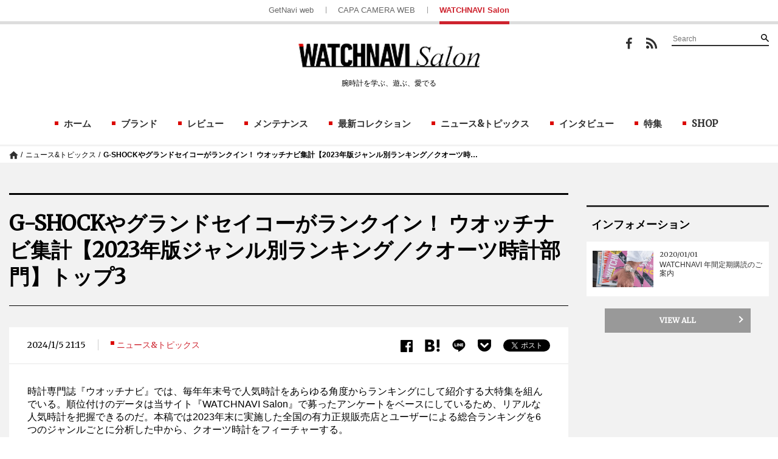

--- FILE ---
content_type: text/html; charset=UTF-8
request_url: https://watchnavi.getnavi.jp/topics/112042
body_size: 21814
content:
<!doctype html>
        <html lang="ja">
    <head>
        <meta charset="UTF-8">
        <meta name="viewport" content="width=device-width, initial-scale=1">
        <link rel="profile" href="http://gmpg.org/xfn/11">
                
        <meta property="fb:app_id" content="1681591428752327" />
        <meta property="og:locale" content="ja_JP" />
        <meta property="og:site_name" content="WATCHNAVI Salon" />
                            <meta property="og:image" content="https://watchnavi.getnavi.jp/wps/wp-content/uploads/2024/01/ae46b1f460ee46f789c27b264a6cb421.jpg" />
                <meta property="og:type" content="website" />
        <meta property="og:title" content="G-SHOCKやグランドセイコーがランクイン！ ウオッチナビ集計【2023年版ジャンル別ランキング／クオーツ時計部門】トップ3 | WATCHNAVI Salon" />
        <meta property="og:description" content="時計専門誌『ウオッチナビ』では、毎年年末号で人気時計をあらゆる角度からランキングにして紹介する大特集を組んでいる。順位付けのデータは当サイト『WATCHNAVI Salon』で募ったアンケートをベースにしているため、リアルな人気時計を把握できるのだ。本稿では2023年末に実施した全国の有力正規販売店..."/>
        <meta name="twitter:card" content="summary" />
<!--        <meta name="twitter:site" content="@getnavi_gakken"/>-->
        <meta name="twitter:title" content="G-SHOCKやグランドセイコーがランクイン！ ウオッチナビ集計【2023年版ジャンル別ランキング／クオーツ時計部門】トップ3 | WATCHNAVI Salon" />
        <meta name="twitter:description" content="時計専門誌『ウオッチナビ』では、毎年年末号で人気時計をあらゆる角度からランキングにして紹介する大特集を組んでいる。順位付けのデータは当サイト『WATCHNAVI Salon』で募ったアンケートをベースにしているため、リアルな人気時計を把握できるのだ。本稿では2023年末に実施した全国の有力正規販売店..." />
                    <meta name="twitter:image" content="https://watchnavi.getnavi.jp/wps/wp-content/uploads/2024/01/ae46b1f460ee46f789c27b264a6cb421.jpg" />
                <meta http-equiv="X-UA-Compatible" content="IE=edge,chrome=1">
        <!-- Google+1 -->
        <script type="text/javascript" src="//apis.google.com/js/plusone.js">{lang: 'ja'}</script>
        <!-- adtag -->
        <script type="application/javascript" src="//anymind360.com/js/3681/ats.js"></script>
                    <link rel="amphtml" href="https://watchnavi.getnavi.jp/topics/112042/view-all/?amp=1">
                        <link rel="canonical" href="https://watchnavi.getnavi.jp/topics/112042">
                            <title>G-SHOCKやグランドセイコーがランクイン！ ウオッチナビ集計【2023年版ジャンル別ランキング／クオーツ時計部門】トップ3 | WATCHNAVI Salon</title>
        <meta name="description" content="時計専門誌『ウオッチナビ』では、毎年年末号で人気時計をあらゆる角度からランキングにして紹介する大特集を組んでいる。順位付けのデータは当サイト『WATCHNAVI Salon』で募ったアンケートをベースにしているため、リアルな人気時計を把握できるのだ。本稿では2023年末に実施した全国の有力正規販売店...">
                    <meta name="keywords" content="2023年ランキング,BREITLING,CASIO,G-SHOCK,GRAND SEIKO">
                <link rel="apple-touch-icon" sizes="180x180" href="https://watchnavi.getnavi.jp/wps/wp-content/themes/watchnavi2018/images/favicon/apple-touch-icon.png">
        <link rel="apple-touch-icon-precomposed" href="https://watchnavi.getnavi.jp/wps/wp-content/themes/watchnavi2018/images/favicon/apple-touch-icon.png">
        <link rel="icon" sizes="192x192" href="https://watchnavi.getnavi.jp/wps/wp-content/themes/watchnavi2018/images/favicon/apple-touch-icon.png">
        <link rel="shortcut icon" href="https://watchnavi.getnavi.jp/wps/wp-content/themes/watchnavi2018/images/favicon/favicon.ico" type="image/vnd.microsoft.icon">
        <link href="https://fonts.googleapis.com/css?family=Merriweather" rel="stylesheet">
        <script data-cfasync="false" data-no-defer="1" data-no-minify="1" data-no-optimize="1">var ewww_webp_supported=!1;function check_webp_feature(A,e){var w;e=void 0!==e?e:function(){},ewww_webp_supported?e(ewww_webp_supported):((w=new Image).onload=function(){ewww_webp_supported=0<w.width&&0<w.height,e&&e(ewww_webp_supported)},w.onerror=function(){e&&e(!1)},w.src="data:image/webp;base64,"+{alpha:"UklGRkoAAABXRUJQVlA4WAoAAAAQAAAAAAAAAAAAQUxQSAwAAAARBxAR/Q9ERP8DAABWUDggGAAAABQBAJ0BKgEAAQAAAP4AAA3AAP7mtQAAAA=="}[A])}check_webp_feature("alpha");</script><script data-cfasync="false" data-no-defer="1" data-no-minify="1" data-no-optimize="1">var Arrive=function(c,w){"use strict";if(c.MutationObserver&&"undefined"!=typeof HTMLElement){var r,a=0,u=(r=HTMLElement.prototype.matches||HTMLElement.prototype.webkitMatchesSelector||HTMLElement.prototype.mozMatchesSelector||HTMLElement.prototype.msMatchesSelector,{matchesSelector:function(e,t){return e instanceof HTMLElement&&r.call(e,t)},addMethod:function(e,t,r){var a=e[t];e[t]=function(){return r.length==arguments.length?r.apply(this,arguments):"function"==typeof a?a.apply(this,arguments):void 0}},callCallbacks:function(e,t){t&&t.options.onceOnly&&1==t.firedElems.length&&(e=[e[0]]);for(var r,a=0;r=e[a];a++)r&&r.callback&&r.callback.call(r.elem,r.elem);t&&t.options.onceOnly&&1==t.firedElems.length&&t.me.unbindEventWithSelectorAndCallback.call(t.target,t.selector,t.callback)},checkChildNodesRecursively:function(e,t,r,a){for(var i,n=0;i=e[n];n++)r(i,t,a)&&a.push({callback:t.callback,elem:i}),0<i.childNodes.length&&u.checkChildNodesRecursively(i.childNodes,t,r,a)},mergeArrays:function(e,t){var r,a={};for(r in e)e.hasOwnProperty(r)&&(a[r]=e[r]);for(r in t)t.hasOwnProperty(r)&&(a[r]=t[r]);return a},toElementsArray:function(e){return e=void 0!==e&&("number"!=typeof e.length||e===c)?[e]:e}}),e=(l.prototype.addEvent=function(e,t,r,a){a={target:e,selector:t,options:r,callback:a,firedElems:[]};return this._beforeAdding&&this._beforeAdding(a),this._eventsBucket.push(a),a},l.prototype.removeEvent=function(e){for(var t,r=this._eventsBucket.length-1;t=this._eventsBucket[r];r--)e(t)&&(this._beforeRemoving&&this._beforeRemoving(t),(t=this._eventsBucket.splice(r,1))&&t.length&&(t[0].callback=null))},l.prototype.beforeAdding=function(e){this._beforeAdding=e},l.prototype.beforeRemoving=function(e){this._beforeRemoving=e},l),t=function(i,n){var o=new e,l=this,s={fireOnAttributesModification:!1};return o.beforeAdding(function(t){var e=t.target;e!==c.document&&e!==c||(e=document.getElementsByTagName("html")[0]);var r=new MutationObserver(function(e){n.call(this,e,t)}),a=i(t.options);r.observe(e,a),t.observer=r,t.me=l}),o.beforeRemoving(function(e){e.observer.disconnect()}),this.bindEvent=function(e,t,r){t=u.mergeArrays(s,t);for(var a=u.toElementsArray(this),i=0;i<a.length;i++)o.addEvent(a[i],e,t,r)},this.unbindEvent=function(){var r=u.toElementsArray(this);o.removeEvent(function(e){for(var t=0;t<r.length;t++)if(this===w||e.target===r[t])return!0;return!1})},this.unbindEventWithSelectorOrCallback=function(r){var a=u.toElementsArray(this),i=r,e="function"==typeof r?function(e){for(var t=0;t<a.length;t++)if((this===w||e.target===a[t])&&e.callback===i)return!0;return!1}:function(e){for(var t=0;t<a.length;t++)if((this===w||e.target===a[t])&&e.selector===r)return!0;return!1};o.removeEvent(e)},this.unbindEventWithSelectorAndCallback=function(r,a){var i=u.toElementsArray(this);o.removeEvent(function(e){for(var t=0;t<i.length;t++)if((this===w||e.target===i[t])&&e.selector===r&&e.callback===a)return!0;return!1})},this},i=new function(){var s={fireOnAttributesModification:!1,onceOnly:!1,existing:!1};function n(e,t,r){return!(!u.matchesSelector(e,t.selector)||(e._id===w&&(e._id=a++),-1!=t.firedElems.indexOf(e._id)))&&(t.firedElems.push(e._id),!0)}var c=(i=new t(function(e){var t={attributes:!1,childList:!0,subtree:!0};return e.fireOnAttributesModification&&(t.attributes=!0),t},function(e,i){e.forEach(function(e){var t=e.addedNodes,r=e.target,a=[];null!==t&&0<t.length?u.checkChildNodesRecursively(t,i,n,a):"attributes"===e.type&&n(r,i)&&a.push({callback:i.callback,elem:r}),u.callCallbacks(a,i)})})).bindEvent;return i.bindEvent=function(e,t,r){t=void 0===r?(r=t,s):u.mergeArrays(s,t);var a=u.toElementsArray(this);if(t.existing){for(var i=[],n=0;n<a.length;n++)for(var o=a[n].querySelectorAll(e),l=0;l<o.length;l++)i.push({callback:r,elem:o[l]});if(t.onceOnly&&i.length)return r.call(i[0].elem,i[0].elem);setTimeout(u.callCallbacks,1,i)}c.call(this,e,t,r)},i},o=new function(){var a={};function i(e,t){return u.matchesSelector(e,t.selector)}var n=(o=new t(function(){return{childList:!0,subtree:!0}},function(e,r){e.forEach(function(e){var t=e.removedNodes,e=[];null!==t&&0<t.length&&u.checkChildNodesRecursively(t,r,i,e),u.callCallbacks(e,r)})})).bindEvent;return o.bindEvent=function(e,t,r){t=void 0===r?(r=t,a):u.mergeArrays(a,t),n.call(this,e,t,r)},o};d(HTMLElement.prototype),d(NodeList.prototype),d(HTMLCollection.prototype),d(HTMLDocument.prototype),d(Window.prototype);var n={};return s(i,n,"unbindAllArrive"),s(o,n,"unbindAllLeave"),n}function l(){this._eventsBucket=[],this._beforeAdding=null,this._beforeRemoving=null}function s(e,t,r){u.addMethod(t,r,e.unbindEvent),u.addMethod(t,r,e.unbindEventWithSelectorOrCallback),u.addMethod(t,r,e.unbindEventWithSelectorAndCallback)}function d(e){e.arrive=i.bindEvent,s(i,e,"unbindArrive"),e.leave=o.bindEvent,s(o,e,"unbindLeave")}}(window,void 0),ewww_webp_supported=!1;function check_webp_feature(e,t){var r;ewww_webp_supported?t(ewww_webp_supported):((r=new Image).onload=function(){ewww_webp_supported=0<r.width&&0<r.height,t(ewww_webp_supported)},r.onerror=function(){t(!1)},r.src="data:image/webp;base64,"+{alpha:"UklGRkoAAABXRUJQVlA4WAoAAAAQAAAAAAAAAAAAQUxQSAwAAAARBxAR/Q9ERP8DAABWUDggGAAAABQBAJ0BKgEAAQAAAP4AAA3AAP7mtQAAAA==",animation:"UklGRlIAAABXRUJQVlA4WAoAAAASAAAAAAAAAAAAQU5JTQYAAAD/////AABBTk1GJgAAAAAAAAAAAAAAAAAAAGQAAABWUDhMDQAAAC8AAAAQBxAREYiI/gcA"}[e])}function ewwwLoadImages(e){if(e){for(var t=document.querySelectorAll(".batch-image img, .image-wrapper a, .ngg-pro-masonry-item a, .ngg-galleria-offscreen-seo-wrapper a"),r=0,a=t.length;r<a;r++)ewwwAttr(t[r],"data-src",t[r].getAttribute("data-webp")),ewwwAttr(t[r],"data-thumbnail",t[r].getAttribute("data-webp-thumbnail"));for(var i=document.querySelectorAll("div.woocommerce-product-gallery__image"),r=0,a=i.length;r<a;r++)ewwwAttr(i[r],"data-thumb",i[r].getAttribute("data-webp-thumb"))}for(var n=document.querySelectorAll("video"),r=0,a=n.length;r<a;r++)ewwwAttr(n[r],"poster",e?n[r].getAttribute("data-poster-webp"):n[r].getAttribute("data-poster-image"));for(var o,l=document.querySelectorAll("img.ewww_webp_lazy_load"),r=0,a=l.length;r<a;r++)e&&(ewwwAttr(l[r],"data-lazy-srcset",l[r].getAttribute("data-lazy-srcset-webp")),ewwwAttr(l[r],"data-srcset",l[r].getAttribute("data-srcset-webp")),ewwwAttr(l[r],"data-lazy-src",l[r].getAttribute("data-lazy-src-webp")),ewwwAttr(l[r],"data-src",l[r].getAttribute("data-src-webp")),ewwwAttr(l[r],"data-orig-file",l[r].getAttribute("data-webp-orig-file")),ewwwAttr(l[r],"data-medium-file",l[r].getAttribute("data-webp-medium-file")),ewwwAttr(l[r],"data-large-file",l[r].getAttribute("data-webp-large-file")),null!=(o=l[r].getAttribute("srcset"))&&!1!==o&&o.includes("R0lGOD")&&ewwwAttr(l[r],"src",l[r].getAttribute("data-lazy-src-webp"))),l[r].className=l[r].className.replace(/\bewww_webp_lazy_load\b/,"");for(var s=document.querySelectorAll(".ewww_webp"),r=0,a=s.length;r<a;r++)e?(ewwwAttr(s[r],"srcset",s[r].getAttribute("data-srcset-webp")),ewwwAttr(s[r],"src",s[r].getAttribute("data-src-webp")),ewwwAttr(s[r],"data-orig-file",s[r].getAttribute("data-webp-orig-file")),ewwwAttr(s[r],"data-medium-file",s[r].getAttribute("data-webp-medium-file")),ewwwAttr(s[r],"data-large-file",s[r].getAttribute("data-webp-large-file")),ewwwAttr(s[r],"data-large_image",s[r].getAttribute("data-webp-large_image")),ewwwAttr(s[r],"data-src",s[r].getAttribute("data-webp-src"))):(ewwwAttr(s[r],"srcset",s[r].getAttribute("data-srcset-img")),ewwwAttr(s[r],"src",s[r].getAttribute("data-src-img"))),s[r].className=s[r].className.replace(/\bewww_webp\b/,"ewww_webp_loaded");window.jQuery&&jQuery.fn.isotope&&jQuery.fn.imagesLoaded&&(jQuery(".fusion-posts-container-infinite").imagesLoaded(function(){jQuery(".fusion-posts-container-infinite").hasClass("isotope")&&jQuery(".fusion-posts-container-infinite").isotope()}),jQuery(".fusion-portfolio:not(.fusion-recent-works) .fusion-portfolio-wrapper").imagesLoaded(function(){jQuery(".fusion-portfolio:not(.fusion-recent-works) .fusion-portfolio-wrapper").isotope()}))}function ewwwWebPInit(e){ewwwLoadImages(e),ewwwNggLoadGalleries(e),document.arrive(".ewww_webp",function(){ewwwLoadImages(e)}),document.arrive(".ewww_webp_lazy_load",function(){ewwwLoadImages(e)}),document.arrive("videos",function(){ewwwLoadImages(e)}),"loading"==document.readyState?document.addEventListener("DOMContentLoaded",ewwwJSONParserInit):("undefined"!=typeof galleries&&ewwwNggParseGalleries(e),ewwwWooParseVariations(e))}function ewwwAttr(e,t,r){null!=r&&!1!==r&&e.setAttribute(t,r)}function ewwwJSONParserInit(){"undefined"!=typeof galleries&&check_webp_feature("alpha",ewwwNggParseGalleries),check_webp_feature("alpha",ewwwWooParseVariations)}function ewwwWooParseVariations(e){if(e)for(var t=document.querySelectorAll("form.variations_form"),r=0,a=t.length;r<a;r++){var i=t[r].getAttribute("data-product_variations"),n=!1;try{for(var o in i=JSON.parse(i))void 0!==i[o]&&void 0!==i[o].image&&(void 0!==i[o].image.src_webp&&(i[o].image.src=i[o].image.src_webp,n=!0),void 0!==i[o].image.srcset_webp&&(i[o].image.srcset=i[o].image.srcset_webp,n=!0),void 0!==i[o].image.full_src_webp&&(i[o].image.full_src=i[o].image.full_src_webp,n=!0),void 0!==i[o].image.gallery_thumbnail_src_webp&&(i[o].image.gallery_thumbnail_src=i[o].image.gallery_thumbnail_src_webp,n=!0),void 0!==i[o].image.thumb_src_webp&&(i[o].image.thumb_src=i[o].image.thumb_src_webp,n=!0));n&&ewwwAttr(t[r],"data-product_variations",JSON.stringify(i))}catch(e){}}}function ewwwNggParseGalleries(e){if(e)for(var t in galleries){var r=galleries[t];galleries[t].images_list=ewwwNggParseImageList(r.images_list)}}function ewwwNggLoadGalleries(e){e&&document.addEventListener("ngg.galleria.themeadded",function(e,t){window.ngg_galleria._create_backup=window.ngg_galleria.create,window.ngg_galleria.create=function(e,t){var r=$(e).data("id");return galleries["gallery_"+r].images_list=ewwwNggParseImageList(galleries["gallery_"+r].images_list),window.ngg_galleria._create_backup(e,t)}})}function ewwwNggParseImageList(e){for(var t in e){var r=e[t];if(void 0!==r["image-webp"]&&(e[t].image=r["image-webp"],delete e[t]["image-webp"]),void 0!==r["thumb-webp"]&&(e[t].thumb=r["thumb-webp"],delete e[t]["thumb-webp"]),void 0!==r.full_image_webp&&(e[t].full_image=r.full_image_webp,delete e[t].full_image_webp),void 0!==r.srcsets)for(var a in r.srcsets)nggSrcset=r.srcsets[a],void 0!==r.srcsets[a+"-webp"]&&(e[t].srcsets[a]=r.srcsets[a+"-webp"],delete e[t].srcsets[a+"-webp"]);if(void 0!==r.full_srcsets)for(var i in r.full_srcsets)nggFSrcset=r.full_srcsets[i],void 0!==r.full_srcsets[i+"-webp"]&&(e[t].full_srcsets[i]=r.full_srcsets[i+"-webp"],delete e[t].full_srcsets[i+"-webp"])}return e}check_webp_feature("alpha",ewwwWebPInit);</script><meta name='robots' content='max-image-preview:large' />
	<style>img:is([sizes="auto" i], [sizes^="auto," i]) { contain-intrinsic-size: 3000px 1500px }</style>
	<link rel='dns-prefetch' href='//watchnavi.getnavi.jp' />
<link rel="alternate" type="application/rss+xml" title="WATCHNAVI Salon &raquo; フィード" href="https://watchnavi.getnavi.jp/feed" />
<link rel="alternate" type="application/rss+xml" title="WATCHNAVI Salon &raquo; コメントフィード" href="https://watchnavi.getnavi.jp/comments/feed" />
<script type="text/javascript" id="wpp-js" src="https://watchnavi.getnavi.jp/wps/wp-content/plugins/wordpress-popular-posts/assets/js/wpp.min.js?ver=7.3.6" data-sampling="1" data-sampling-rate="50" data-api-url="https://watchnavi.getnavi.jp/wp-json/wordpress-popular-posts" data-post-id="112042" data-token="348c6a37b2" data-lang="0" data-debug="0"></script>
<script type="text/javascript">
/* <![CDATA[ */
window._wpemojiSettings = {"baseUrl":"https:\/\/s.w.org\/images\/core\/emoji\/16.0.1\/72x72\/","ext":".png","svgUrl":"https:\/\/s.w.org\/images\/core\/emoji\/16.0.1\/svg\/","svgExt":".svg","source":{"concatemoji":"https:\/\/watchnavi.getnavi.jp\/wps\/wp-includes\/js\/wp-emoji-release.min.js?ver=6.8.3"}};
/*! This file is auto-generated */
!function(s,n){var o,i,e;function c(e){try{var t={supportTests:e,timestamp:(new Date).valueOf()};sessionStorage.setItem(o,JSON.stringify(t))}catch(e){}}function p(e,t,n){e.clearRect(0,0,e.canvas.width,e.canvas.height),e.fillText(t,0,0);var t=new Uint32Array(e.getImageData(0,0,e.canvas.width,e.canvas.height).data),a=(e.clearRect(0,0,e.canvas.width,e.canvas.height),e.fillText(n,0,0),new Uint32Array(e.getImageData(0,0,e.canvas.width,e.canvas.height).data));return t.every(function(e,t){return e===a[t]})}function u(e,t){e.clearRect(0,0,e.canvas.width,e.canvas.height),e.fillText(t,0,0);for(var n=e.getImageData(16,16,1,1),a=0;a<n.data.length;a++)if(0!==n.data[a])return!1;return!0}function f(e,t,n,a){switch(t){case"flag":return n(e,"\ud83c\udff3\ufe0f\u200d\u26a7\ufe0f","\ud83c\udff3\ufe0f\u200b\u26a7\ufe0f")?!1:!n(e,"\ud83c\udde8\ud83c\uddf6","\ud83c\udde8\u200b\ud83c\uddf6")&&!n(e,"\ud83c\udff4\udb40\udc67\udb40\udc62\udb40\udc65\udb40\udc6e\udb40\udc67\udb40\udc7f","\ud83c\udff4\u200b\udb40\udc67\u200b\udb40\udc62\u200b\udb40\udc65\u200b\udb40\udc6e\u200b\udb40\udc67\u200b\udb40\udc7f");case"emoji":return!a(e,"\ud83e\udedf")}return!1}function g(e,t,n,a){var r="undefined"!=typeof WorkerGlobalScope&&self instanceof WorkerGlobalScope?new OffscreenCanvas(300,150):s.createElement("canvas"),o=r.getContext("2d",{willReadFrequently:!0}),i=(o.textBaseline="top",o.font="600 32px Arial",{});return e.forEach(function(e){i[e]=t(o,e,n,a)}),i}function t(e){var t=s.createElement("script");t.src=e,t.defer=!0,s.head.appendChild(t)}"undefined"!=typeof Promise&&(o="wpEmojiSettingsSupports",i=["flag","emoji"],n.supports={everything:!0,everythingExceptFlag:!0},e=new Promise(function(e){s.addEventListener("DOMContentLoaded",e,{once:!0})}),new Promise(function(t){var n=function(){try{var e=JSON.parse(sessionStorage.getItem(o));if("object"==typeof e&&"number"==typeof e.timestamp&&(new Date).valueOf()<e.timestamp+604800&&"object"==typeof e.supportTests)return e.supportTests}catch(e){}return null}();if(!n){if("undefined"!=typeof Worker&&"undefined"!=typeof OffscreenCanvas&&"undefined"!=typeof URL&&URL.createObjectURL&&"undefined"!=typeof Blob)try{var e="postMessage("+g.toString()+"("+[JSON.stringify(i),f.toString(),p.toString(),u.toString()].join(",")+"));",a=new Blob([e],{type:"text/javascript"}),r=new Worker(URL.createObjectURL(a),{name:"wpTestEmojiSupports"});return void(r.onmessage=function(e){c(n=e.data),r.terminate(),t(n)})}catch(e){}c(n=g(i,f,p,u))}t(n)}).then(function(e){for(var t in e)n.supports[t]=e[t],n.supports.everything=n.supports.everything&&n.supports[t],"flag"!==t&&(n.supports.everythingExceptFlag=n.supports.everythingExceptFlag&&n.supports[t]);n.supports.everythingExceptFlag=n.supports.everythingExceptFlag&&!n.supports.flag,n.DOMReady=!1,n.readyCallback=function(){n.DOMReady=!0}}).then(function(){return e}).then(function(){var e;n.supports.everything||(n.readyCallback(),(e=n.source||{}).concatemoji?t(e.concatemoji):e.wpemoji&&e.twemoji&&(t(e.twemoji),t(e.wpemoji)))}))}((window,document),window._wpemojiSettings);
/* ]]> */
</script>
<style id='wp-emoji-styles-inline-css' type='text/css'>

	img.wp-smiley, img.emoji {
		display: inline !important;
		border: none !important;
		box-shadow: none !important;
		height: 1em !important;
		width: 1em !important;
		margin: 0 0.07em !important;
		vertical-align: -0.1em !important;
		background: none !important;
		padding: 0 !important;
	}
</style>
<link rel='stylesheet' id='wp-block-library-css' href='https://watchnavi.getnavi.jp/wps/wp-includes/css/dist/block-library/style.min.css?ver=6.8.3' type='text/css' media='all' />
<style id='classic-theme-styles-inline-css' type='text/css'>
/*! This file is auto-generated */
.wp-block-button__link{color:#fff;background-color:#32373c;border-radius:9999px;box-shadow:none;text-decoration:none;padding:calc(.667em + 2px) calc(1.333em + 2px);font-size:1.125em}.wp-block-file__button{background:#32373c;color:#fff;text-decoration:none}
</style>
<style id='qsm-quiz-style-inline-css' type='text/css'>


</style>
<style id='global-styles-inline-css' type='text/css'>
:root{--wp--preset--aspect-ratio--square: 1;--wp--preset--aspect-ratio--4-3: 4/3;--wp--preset--aspect-ratio--3-4: 3/4;--wp--preset--aspect-ratio--3-2: 3/2;--wp--preset--aspect-ratio--2-3: 2/3;--wp--preset--aspect-ratio--16-9: 16/9;--wp--preset--aspect-ratio--9-16: 9/16;--wp--preset--color--black: #000000;--wp--preset--color--cyan-bluish-gray: #abb8c3;--wp--preset--color--white: #ffffff;--wp--preset--color--pale-pink: #f78da7;--wp--preset--color--vivid-red: #cf2e2e;--wp--preset--color--luminous-vivid-orange: #ff6900;--wp--preset--color--luminous-vivid-amber: #fcb900;--wp--preset--color--light-green-cyan: #7bdcb5;--wp--preset--color--vivid-green-cyan: #00d084;--wp--preset--color--pale-cyan-blue: #8ed1fc;--wp--preset--color--vivid-cyan-blue: #0693e3;--wp--preset--color--vivid-purple: #9b51e0;--wp--preset--gradient--vivid-cyan-blue-to-vivid-purple: linear-gradient(135deg,rgba(6,147,227,1) 0%,rgb(155,81,224) 100%);--wp--preset--gradient--light-green-cyan-to-vivid-green-cyan: linear-gradient(135deg,rgb(122,220,180) 0%,rgb(0,208,130) 100%);--wp--preset--gradient--luminous-vivid-amber-to-luminous-vivid-orange: linear-gradient(135deg,rgba(252,185,0,1) 0%,rgba(255,105,0,1) 100%);--wp--preset--gradient--luminous-vivid-orange-to-vivid-red: linear-gradient(135deg,rgba(255,105,0,1) 0%,rgb(207,46,46) 100%);--wp--preset--gradient--very-light-gray-to-cyan-bluish-gray: linear-gradient(135deg,rgb(238,238,238) 0%,rgb(169,184,195) 100%);--wp--preset--gradient--cool-to-warm-spectrum: linear-gradient(135deg,rgb(74,234,220) 0%,rgb(151,120,209) 20%,rgb(207,42,186) 40%,rgb(238,44,130) 60%,rgb(251,105,98) 80%,rgb(254,248,76) 100%);--wp--preset--gradient--blush-light-purple: linear-gradient(135deg,rgb(255,206,236) 0%,rgb(152,150,240) 100%);--wp--preset--gradient--blush-bordeaux: linear-gradient(135deg,rgb(254,205,165) 0%,rgb(254,45,45) 50%,rgb(107,0,62) 100%);--wp--preset--gradient--luminous-dusk: linear-gradient(135deg,rgb(255,203,112) 0%,rgb(199,81,192) 50%,rgb(65,88,208) 100%);--wp--preset--gradient--pale-ocean: linear-gradient(135deg,rgb(255,245,203) 0%,rgb(182,227,212) 50%,rgb(51,167,181) 100%);--wp--preset--gradient--electric-grass: linear-gradient(135deg,rgb(202,248,128) 0%,rgb(113,206,126) 100%);--wp--preset--gradient--midnight: linear-gradient(135deg,rgb(2,3,129) 0%,rgb(40,116,252) 100%);--wp--preset--font-size--small: 13px;--wp--preset--font-size--medium: 20px;--wp--preset--font-size--large: 36px;--wp--preset--font-size--x-large: 42px;--wp--preset--spacing--20: 0.44rem;--wp--preset--spacing--30: 0.67rem;--wp--preset--spacing--40: 1rem;--wp--preset--spacing--50: 1.5rem;--wp--preset--spacing--60: 2.25rem;--wp--preset--spacing--70: 3.38rem;--wp--preset--spacing--80: 5.06rem;--wp--preset--shadow--natural: 6px 6px 9px rgba(0, 0, 0, 0.2);--wp--preset--shadow--deep: 12px 12px 50px rgba(0, 0, 0, 0.4);--wp--preset--shadow--sharp: 6px 6px 0px rgba(0, 0, 0, 0.2);--wp--preset--shadow--outlined: 6px 6px 0px -3px rgba(255, 255, 255, 1), 6px 6px rgba(0, 0, 0, 1);--wp--preset--shadow--crisp: 6px 6px 0px rgba(0, 0, 0, 1);}:where(.is-layout-flex){gap: 0.5em;}:where(.is-layout-grid){gap: 0.5em;}body .is-layout-flex{display: flex;}.is-layout-flex{flex-wrap: wrap;align-items: center;}.is-layout-flex > :is(*, div){margin: 0;}body .is-layout-grid{display: grid;}.is-layout-grid > :is(*, div){margin: 0;}:where(.wp-block-columns.is-layout-flex){gap: 2em;}:where(.wp-block-columns.is-layout-grid){gap: 2em;}:where(.wp-block-post-template.is-layout-flex){gap: 1.25em;}:where(.wp-block-post-template.is-layout-grid){gap: 1.25em;}.has-black-color{color: var(--wp--preset--color--black) !important;}.has-cyan-bluish-gray-color{color: var(--wp--preset--color--cyan-bluish-gray) !important;}.has-white-color{color: var(--wp--preset--color--white) !important;}.has-pale-pink-color{color: var(--wp--preset--color--pale-pink) !important;}.has-vivid-red-color{color: var(--wp--preset--color--vivid-red) !important;}.has-luminous-vivid-orange-color{color: var(--wp--preset--color--luminous-vivid-orange) !important;}.has-luminous-vivid-amber-color{color: var(--wp--preset--color--luminous-vivid-amber) !important;}.has-light-green-cyan-color{color: var(--wp--preset--color--light-green-cyan) !important;}.has-vivid-green-cyan-color{color: var(--wp--preset--color--vivid-green-cyan) !important;}.has-pale-cyan-blue-color{color: var(--wp--preset--color--pale-cyan-blue) !important;}.has-vivid-cyan-blue-color{color: var(--wp--preset--color--vivid-cyan-blue) !important;}.has-vivid-purple-color{color: var(--wp--preset--color--vivid-purple) !important;}.has-black-background-color{background-color: var(--wp--preset--color--black) !important;}.has-cyan-bluish-gray-background-color{background-color: var(--wp--preset--color--cyan-bluish-gray) !important;}.has-white-background-color{background-color: var(--wp--preset--color--white) !important;}.has-pale-pink-background-color{background-color: var(--wp--preset--color--pale-pink) !important;}.has-vivid-red-background-color{background-color: var(--wp--preset--color--vivid-red) !important;}.has-luminous-vivid-orange-background-color{background-color: var(--wp--preset--color--luminous-vivid-orange) !important;}.has-luminous-vivid-amber-background-color{background-color: var(--wp--preset--color--luminous-vivid-amber) !important;}.has-light-green-cyan-background-color{background-color: var(--wp--preset--color--light-green-cyan) !important;}.has-vivid-green-cyan-background-color{background-color: var(--wp--preset--color--vivid-green-cyan) !important;}.has-pale-cyan-blue-background-color{background-color: var(--wp--preset--color--pale-cyan-blue) !important;}.has-vivid-cyan-blue-background-color{background-color: var(--wp--preset--color--vivid-cyan-blue) !important;}.has-vivid-purple-background-color{background-color: var(--wp--preset--color--vivid-purple) !important;}.has-black-border-color{border-color: var(--wp--preset--color--black) !important;}.has-cyan-bluish-gray-border-color{border-color: var(--wp--preset--color--cyan-bluish-gray) !important;}.has-white-border-color{border-color: var(--wp--preset--color--white) !important;}.has-pale-pink-border-color{border-color: var(--wp--preset--color--pale-pink) !important;}.has-vivid-red-border-color{border-color: var(--wp--preset--color--vivid-red) !important;}.has-luminous-vivid-orange-border-color{border-color: var(--wp--preset--color--luminous-vivid-orange) !important;}.has-luminous-vivid-amber-border-color{border-color: var(--wp--preset--color--luminous-vivid-amber) !important;}.has-light-green-cyan-border-color{border-color: var(--wp--preset--color--light-green-cyan) !important;}.has-vivid-green-cyan-border-color{border-color: var(--wp--preset--color--vivid-green-cyan) !important;}.has-pale-cyan-blue-border-color{border-color: var(--wp--preset--color--pale-cyan-blue) !important;}.has-vivid-cyan-blue-border-color{border-color: var(--wp--preset--color--vivid-cyan-blue) !important;}.has-vivid-purple-border-color{border-color: var(--wp--preset--color--vivid-purple) !important;}.has-vivid-cyan-blue-to-vivid-purple-gradient-background{background: var(--wp--preset--gradient--vivid-cyan-blue-to-vivid-purple) !important;}.has-light-green-cyan-to-vivid-green-cyan-gradient-background{background: var(--wp--preset--gradient--light-green-cyan-to-vivid-green-cyan) !important;}.has-luminous-vivid-amber-to-luminous-vivid-orange-gradient-background{background: var(--wp--preset--gradient--luminous-vivid-amber-to-luminous-vivid-orange) !important;}.has-luminous-vivid-orange-to-vivid-red-gradient-background{background: var(--wp--preset--gradient--luminous-vivid-orange-to-vivid-red) !important;}.has-very-light-gray-to-cyan-bluish-gray-gradient-background{background: var(--wp--preset--gradient--very-light-gray-to-cyan-bluish-gray) !important;}.has-cool-to-warm-spectrum-gradient-background{background: var(--wp--preset--gradient--cool-to-warm-spectrum) !important;}.has-blush-light-purple-gradient-background{background: var(--wp--preset--gradient--blush-light-purple) !important;}.has-blush-bordeaux-gradient-background{background: var(--wp--preset--gradient--blush-bordeaux) !important;}.has-luminous-dusk-gradient-background{background: var(--wp--preset--gradient--luminous-dusk) !important;}.has-pale-ocean-gradient-background{background: var(--wp--preset--gradient--pale-ocean) !important;}.has-electric-grass-gradient-background{background: var(--wp--preset--gradient--electric-grass) !important;}.has-midnight-gradient-background{background: var(--wp--preset--gradient--midnight) !important;}.has-small-font-size{font-size: var(--wp--preset--font-size--small) !important;}.has-medium-font-size{font-size: var(--wp--preset--font-size--medium) !important;}.has-large-font-size{font-size: var(--wp--preset--font-size--large) !important;}.has-x-large-font-size{font-size: var(--wp--preset--font-size--x-large) !important;}
:where(.wp-block-post-template.is-layout-flex){gap: 1.25em;}:where(.wp-block-post-template.is-layout-grid){gap: 1.25em;}
:where(.wp-block-columns.is-layout-flex){gap: 2em;}:where(.wp-block-columns.is-layout-grid){gap: 2em;}
:root :where(.wp-block-pullquote){font-size: 1.5em;line-height: 1.6;}
</style>
<link rel='stylesheet' id='qsm-quiz-navigator-front-css' href='https://watchnavi.getnavi.jp/wps/wp-content/plugins/qsm-quiz-navigator/css/style.css?ver=1.0.1' type='text/css' media='all' />
<link rel='stylesheet' id='wordpress-popular-posts-css-css' href='https://watchnavi.getnavi.jp/wps/wp-content/plugins/wordpress-popular-posts/assets/css/wpp.css?ver=7.3.6' type='text/css' media='all' />
<link rel='stylesheet' id='fancybox-css' href='https://watchnavi.getnavi.jp/wps/wp-content/themes/watchnavi2018/css/jquery.fancybox.min.css?ver=0.1.63' type='text/css' media='all' />
<link rel='stylesheet' id='watchnavi-style-css' href='https://watchnavi.getnavi.jp/wps/wp-content/themes/watchnavi2018/style.css?ver=0.1.63' type='text/css' media='all' />
<link rel='stylesheet' id='taxopress-frontend-css-css' href='https://watchnavi.getnavi.jp/wps/wp-content/plugins/simple-tags/assets/frontend/css/frontend.css?ver=3.40.0' type='text/css' media='all' />
<link rel='stylesheet' id='qsm-advance-question-addon-front-css-css' href='https://watchnavi.getnavi.jp/wps/wp-content/plugins/qsm-advance-question/css/qsm-custom-addon-front.css?ver=1.5.1' type='text/css' media='all' />
<link rel='stylesheet' id='qsm-multi-polar-slide-css' href='https://watchnavi.getnavi.jp/wps/wp-content/plugins/qsm-advance-question/css/qsm-multi-polar-slide.css?ver=1.5.1' type='text/css' media='all' />
<script type="text/javascript" src="https://watchnavi.getnavi.jp/wps/wp-includes/js/jquery/jquery.min.js?ver=3.7.1" id="jquery-core-js"></script>
<script type="text/javascript" src="https://watchnavi.getnavi.jp/wps/wp-includes/js/jquery/jquery-migrate.min.js?ver=3.4.1" id="jquery-migrate-js"></script>
<script type="text/javascript" src="https://watchnavi.getnavi.jp/wps/wp-content/plugins/simple-tags/assets/frontend/js/frontend.js?ver=3.40.0" id="taxopress-frontend-js-js"></script>
<link rel="https://api.w.org/" href="https://watchnavi.getnavi.jp/wp-json/" /><link rel="alternate" title="JSON" type="application/json" href="https://watchnavi.getnavi.jp/wp-json/wp/v2/posts/112042" /><link rel="EditURI" type="application/rsd+xml" title="RSD" href="https://watchnavi.getnavi.jp/wps/xmlrpc.php?rsd" />
<link rel='shortlink' href='https://watchnavi.getnavi.jp/?p=112042' />
<link rel="alternate" title="oEmbed (JSON)" type="application/json+oembed" href="https://watchnavi.getnavi.jp/wp-json/oembed/1.0/embed?url=https%3A%2F%2Fwatchnavi.getnavi.jp%2Ftopics%2F112042" />
<link rel="alternate" title="oEmbed (XML)" type="text/xml+oembed" href="https://watchnavi.getnavi.jp/wp-json/oembed/1.0/embed?url=https%3A%2F%2Fwatchnavi.getnavi.jp%2Ftopics%2F112042&#038;format=xml" />
                                        <script>
                                            var ajaxUrl = 'https://watchnavi.getnavi.jp/wps/wp-admin/admin-ajax.php';
                                        </script>
                                            <style id="wpp-loading-animation-styles">@-webkit-keyframes bgslide{from{background-position-x:0}to{background-position-x:-200%}}@keyframes bgslide{from{background-position-x:0}to{background-position-x:-200%}}.wpp-widget-block-placeholder,.wpp-shortcode-placeholder{margin:0 auto;width:60px;height:3px;background:#dd3737;background:linear-gradient(90deg,#dd3737 0%,#571313 10%,#dd3737 100%);background-size:200% auto;border-radius:3px;-webkit-animation:bgslide 1s infinite linear;animation:bgslide 1s infinite linear}</style>
            <style type="text/css">a.st_tag, a.internal_tag, .st_tag, .internal_tag { text-decoration: underline !important; }</style>      <meta name="onesignal" content="wordpress-plugin"/>
            <script>

      window.OneSignalDeferred = window.OneSignalDeferred || [];

      OneSignalDeferred.push(function(OneSignal) {
        var oneSignal_options = {};
        window._oneSignalInitOptions = oneSignal_options;

        oneSignal_options['serviceWorkerParam'] = { scope: '/' };
oneSignal_options['serviceWorkerPath'] = 'OneSignalSDKWorker.js.php';

        OneSignal.Notifications.setDefaultUrl("https://watchnavi.getnavi.jp/wps");

        oneSignal_options['wordpress'] = true;
oneSignal_options['appId'] = '4d6fe4c5-5510-400e-b7d0-f320f25c9469';
oneSignal_options['allowLocalhostAsSecureOrigin'] = true;
oneSignal_options['welcomeNotification'] = { };
oneSignal_options['welcomeNotification']['title'] = "WATCHNAVI Salonご登録完了";
oneSignal_options['welcomeNotification']['message'] = "プッシュ通知のご登録、ありがとうございます。引き続き、WATCHNAVI Salonをお楽しみください。";
oneSignal_options['welcomeNotification']['url'] = "https://watchnavi.getnavi.jp/";
oneSignal_options['path'] = "https://watchnavi.getnavi.jp/wps/wp-content/plugins/onesignal-free-web-push-notifications/sdk_files/";
oneSignal_options['safari_web_id'] = "web.onesignal.auto.0c90051e-4735-447d-b203-75e3767d91b9";
oneSignal_options['persistNotification'] = false;
oneSignal_options['promptOptions'] = { };
oneSignal_options['promptOptions']['actionMessage'] = "通知の送信を許可して受信しますか？";
oneSignal_options['promptOptions']['acceptButtonText'] = "許可する";
oneSignal_options['promptOptions']['cancelButtonText'] = "許可しない";
              OneSignal.init(window._oneSignalInitOptions);
              OneSignal.Slidedown.promptPush()      });

      function documentInitOneSignal() {
        var oneSignal_elements = document.getElementsByClassName("OneSignal-prompt");

        var oneSignalLinkClickHandler = function(event) { OneSignal.Notifications.requestPermission(); event.preventDefault(); };        for(var i = 0; i < oneSignal_elements.length; i++)
          oneSignal_elements[i].addEventListener('click', oneSignalLinkClickHandler, false);
      }

      if (document.readyState === 'complete') {
           documentInitOneSignal();
      }
      else {
           window.addEventListener("load", function(event){
               documentInitOneSignal();
          });
      }
    </script>
<!-- ## NXS/OG ## --><!-- ## NXSOGTAGS ## --><!-- ## NXS/OG ## -->
        <script src="//j.wovn.io/1" data-wovnio="key=xmdLwi" async></script>
        <!-- gacraft -->
        <script src="https://gacraft.jp/publish/watchnavi.js"></script>
        <!-- docomo -->
        <script type="text/javascript" src="//cdn.adnwif.smt.docomo.ne.jp/scripts/deliver/4.0/infeed.js"></script>
        <!-- DFP広告 -->
<!--        <script type="text/javascript" src="//fourmtagservices.appspot.com"></script>-->
        <script type="text/javascript" src="https://native.sharethrough.com/assets/sfp.js" data-str-disable-tracking="true"></script>
        <script>
            function isSmartPhone() {
                if (navigator.userAgent.match(/iPhone|Android.+Mobile/)) {
                    return true;
                } else {
                    return false;
                }
            }
        </script>
        <!-- ▼ 2020/11/03 追加 -->
        <style>
            .onepub-ov-padding-top {
                height: 4px;
            }

            .onepub-ov-close-button {
                display: block;
                width: 20px;
                height: 20px;
                position: absolute;
                right: 0px;
                top: -20px;
                border: none;
                box-shadow: -1px -1px 1px 0 rgb(0 0 0 / 20%);
                background-color: #fff;
            }

            .onepub-ov-close-button::before, .onepub-ov-close-button::after {
                content: "";
                position: absolute;
                top: 50%;
                left: 50%;
                width: 3px;
                height: 20px;
                background: #333;
            }

            .onepub-ov-close-button::after {
                transform: translate(-50%,-50%) rotate(-45deg);
            }

            .onepub-ov-close-button::before {
                transform: translate(-50%,-50%) rotate(45deg);
            }

            .onepub-ov-rendered {
                display: block !important;
                height: auto !important;
                visibility: visible;
                opacity: 1;
                will-change: opacity;
                width: 100%;
                position: fixed;
                left: 0;
                right: 0;
                bottom: 0;
                box-sizing: border-box;
                z-index: 2147483647;
                box-shadow: rgb(0 0 0 / 40%) 0px -4px 6px -3px;
                background: rgb(255 255 255);
            }

            .onepub-ov-norendered {
                visibility: hidden;
                opacity: 0;
                will-change: opacity;
                transition: opacity 225ms cubic-bezier(0.4, 0, 0.2, 1) 0ms;
            }
        </style>
        <script async src="https://securepubads.g.doubleclick.net/tag/js/gpt.js"></script>
        <script>
        var googletag = googletag || {};
        googletag.cmd = googletag.cmd || [];
        var slotSpFov = null;
        var path_value = location.pathname.substr(0, 40);
        var ref_value = document.referrer ? document.referrer.split("/")[2] : 'null';
        var slotBasePath = '/83555300,2221531/gakken_plus/watchnavi/';
        var slot = ['PC', 'SP'];
        googletag.cmd.push(function() {
            if (isSmartPhone()) {
                googletag.defineSlot('/22876004866/OP/WSSPOTOT',  [[300, 600], [300, 250], [336, 280], [1, 1], 'fluid'], 'WSSPOTOT').addService(googletag.pubads());
            } else {
                googletag.defineSlot('/22876004866/OP/WSPCOTOT', [[300, 250], [300, 600], [336, 280], [1, 1], 'fluid'], 'WSPCOTOT').addService(googletag.pubads());
            }
                                                    if (isSmartPhone()) {
                    googletag.defineSlot('/22876004866/OP/WSSPARTP1', [[320, 100], [320, 50], [1, 1], 'fluid'], 'WSSPARTP1').addService(googletag.pubads());
                    googletag.defineSlot('/22876004866/OP/WSSPARTP2', [[320, 100], [320, 50], [1, 1], 'fluid'], 'WSSPARTP2').addService(googletag.pubads());
                    googletag.defineSlot('/22876004866/OP/WSSPARBM',[[336, 280], [300, 250], [1, 1], 'fluid'], 'WSSPARBM').addService(googletag.pubads());
                    googletag.defineSlot('/22876004866/OP/WSSPARBM2',  [[300, 600], [300, 250], [336, 280], [1, 1], 'fluid'], 'WSSPARBM2').addService(googletag.pubads());
                    googletag.defineSlot('/22876004866/OP/WSSPAROT1',[[336, 280], [300, 250], [1, 1], 'fluid'], 'WSSPAROT1').addService(googletag.pubads());
                    googletag.defineSlot('/22876004866/OP/WSSPAROT2',[[336, 280], [300, 250], [1, 1], 'fluid'], 'WSSPAROT2').addService(googletag.pubads());
                    slotSpFov = googletag.defineSlot('/22876004866/OP/WSSPALOL', [[320, 100], [320, 50], [1, 1], 'fluid'], 'WSSPALOL').addService(googletag.pubads());
                } else {
                    googletag.defineSlot('/22876004866/OP/WSPCALOT1', [[300, 250], [300, 600], [1, 1], 'fluid'], 'WSPCALOT1').addService(googletag.pubads());
                    googletag.defineSlot('/22876004866/OP/WSPCALOT2', [[300, 250], [300, 600], [1, 1], 'fluid'], 'WSPCALOT2').addService(googletag.pubads());
                    googletag.defineSlot('/22876004866/OP/WSPCALOT3', [[300, 250], [300, 600], [1, 1], 'fluid'], 'WSPCALOT3').addService(googletag.pubads());
                    googletag.defineSlot('/22876004866/OP/WSPCAROT4', [[300, 250], [300, 600], [1, 1], 'fluid'], 'WSPCAROT4').addService(googletag.pubads());
                    googletag.defineSlot('/22876004866/OP/WSPCARTP', [[970, 250], [728, 90], [1, 1], 'fluid'], 'WSPCARTP').addService(googletag.pubads());
                    googletag.defineSlot('/22876004866/OP/WSPCAROT', [[970, 250], [728, 90], [1, 1], 'fluid'], 'WSPCAROT').addService(googletag.pubads());
                    googletag.defineSlot('/22876004866/OP/WSPCAROTL', [[336, 280], [300, 250], [1, 1], 'fluid'], 'WSPCAROTL').addService(googletag.pubads());
                    googletag.defineSlot('/22876004866/OP/WSPCAROTR',[[336, 280], [300, 250], [1, 1], 'fluid'], 'WSPCAROTR').addService(googletag.pubads());
                    slotSpFov = googletag.defineSlot('/22876004866/OP/WSPCALOL', [[728, 90], [970, 90], [1, 1], 'fluid'], 'WSPCALOL').addService(googletag.pubads());
                }
                        googletag.pubads().enableSingleRequest();
            googletag.pubads().setTargeting('URLs', path_value);
            googletag.pubads().setTargeting('Ref', ref_value);
            googletag.pubads().disableInitialLoad();
            googletag.pubads().collapseEmptyDivs();
            googletag.enableServices();
            googletag.pubads().addEventListener('slotRenderEnded', event=>{
                if (event.slot === slotSpFov) {
                    if (!event.size)
                        return;
                    var ovDiv = document.querySelector('#onepub_ov_wrapper');
                    ovDiv.className = 'onepub-ov-rendered';
                    var closeBtn = document.querySelector('#onepub_ov_wrapper > button');
                    closeBtn.addEventListener('click', event=>{
                        ovDiv.className = 'onepub-ov-norendered';
                        googletag.cmd.push(function() {
                            googletag.destroySlots([slotSpFov]);
                        });
                        ovDiv.remove();
                    });
                }
            });
        });
        var device = /ip(hone|od)|android.*(mobile|mini)/i.test(navigator.userAgent) || /Opera Mobi|Mobile.+Firefox|^HTC|Fennec|IEMobile|BlackBerry|BB10.*Mobile|GT-.*Build\/GINGERBREAD|SymbianOS.*AppleWebKit/.test(navigator.userAgent) ? 'SP' : 'PC';
        window.googletag = window.googletag || {cmd: []};
        var _AdSlots = [];
        googletag.cmd.push(function() {
        var i = 0;
        for( var unit in slot[device] ) {
            _AdSlots[i] = googletag.defineSlot(slotBasePath+unit, slot[device][unit],
            unit).addService(googletag.pubads());
            i++;
        }
        googletag.pubads().enableSingleRequest();
        googletag.pubads().collapseEmptyDivs();
        googletag.enableServices();
        });
        </script>
        <!-- ▲ 2020/11/03 追加 -->
                <!-- Google Tag Manager -->
        <script>(function(w,d,s,l,i){w[l]=w[l]||[];w[l].push({'gtm.start':
                    new Date().getTime(),event:'gtm.js'});var f=d.getElementsByTagName(s)[0],
                j=d.createElement(s),dl=l!='dataLayer'?'&l='+l:'';j.async=true;j.src=
                'https://www.googletagmanager.com/gtm.js?id='+i+dl;f.parentNode.insertBefore(j,f);
            })(window,document,'script','dataLayer','GTM-NX62P8T');</script>
        <!-- End Google Tag Manager -->
    </head>

    <body class="wp-singular post-template-default single single-post postid-112042 single-format-standard wp-theme-watchnavi2018">
<script data-cfasync="false" data-no-defer="1" data-no-minify="1" data-no-optimize="1">if(typeof ewww_webp_supported==="undefined"){var ewww_webp_supported=!1}if(ewww_webp_supported){document.body.classList.add("webp-support")}</script>
    <!-- Google Tag Manager (noscript) -->
    <noscript><iframe src="https://www.googletagmanager.com/ns.html?id=GTM-NX62P8T"
                      height="0" width="0" style="visibility:hidden"></iframe></noscript>
    <!-- End Google Tag Manager (noscript) -->
    <div id="fb-root"></div>
    <script>(function(d, s, id) {
            var js, fjs = d.getElementsByTagName(s)[0];
            if (d.getElementById(id)) return;
            js = d.createElement(s); js.id = id;
            js.src = 'https://connect.facebook.net/ja_JP/sdk.js#xfbml=1&version=v2.11&appId=128800883822508&autoLogAppEvents=1';
            fjs.parentNode.insertBefore(js, fjs);
        }(document, 'script', 'facebook-jssdk'));</script>
        <div id="page" class="site">
        <a class="skip-link screen-reader-text" href="#content">コンテンツへスキップ</a>

        <header id="masthead" class="site-header">

                        <div class="site-links for-pc">
                <ul>
                    <li><a target="_blank" href="https://getnavi.jp/">GetNavi web</a></li>
                    <li><a target="_blank" href="https://getnavi.jp/capa/">CAPA CAMERA WEB</a></li>
                    <li class="current"><a href="https://watchnavi.getnavi.jp/">WATCHNAVI Salon</a></li>
                </ul>
            </div>
            <div class="wrap">
                <div class="search-wrapper for-pc">
                    <ul class="sns">
                        <li class="facebook"><a href="https://www.facebook.com/WATCHNAVI/" target="_blank">Facebook</a></li>
                        <li class="feed"><a href="https://watchnavi.getnavi.jp/feed/rss" target="_blank">RSS</a></li>
                    </ul>
                    <form role="search" method="get" class="searchform" action="https://watchnavi.getnavi.jp/">
	<div class="search">
		<input type="search" placeholder="Search" value="" name="s" />
		<button type="submit" value="検索">検索</button>
	</div>
</form>
                </div>
                <div class="site-branding">
                                            <p class="site-title"><a href="https://watchnavi.getnavi.jp/" rel="home">WATCHNAVI Salon</a></p>
                                            <p class="catch for-pc">腕時計を学ぶ、遊ぶ、愛でる</p>
                </div><!-- .site-branding -->
            </div>
            <nav id="site-navigation" class="main-navigation for-pc">
                <div>
                <div class="menu-header"><ul id="primary-header" class="menu"><li id="menu-item-10908" class="menu-item menu-item-type-custom menu-item-object-custom menu-item-home menu-item-10908"><a href="https://watchnavi.getnavi.jp/"><span></span>ホーム</a></li>
<li id="menu-item-10909" class="menu-item menu-item-type-post_type menu-item-object-page menu-item-10909 page-brand"><a href="https://watchnavi.getnavi.jp/brand"><span></span>ブランド</a></li>
<li id="menu-item-10915" class="menu-item menu-item-type-taxonomy menu-item-object-category menu-item-10915 category-review"><a href="https://watchnavi.getnavi.jp/category/review"><span></span>レビュー</a></li>
<li id="menu-item-10914" class="menu-item menu-item-type-taxonomy menu-item-object-category menu-item-10914 category-maintenance"><a href="https://watchnavi.getnavi.jp/category/maintenance"><span></span>メンテナンス</a></li>
<li id="menu-item-10910" class="menu-item menu-item-type-post_type menu-item-object-page menu-item-10910 page-brand-list"><a href="https://watchnavi.getnavi.jp/brand-list"><span></span>最新コレクション</a></li>
<li id="menu-item-10913" class="menu-item menu-item-type-taxonomy menu-item-object-category current-post-ancestor current-menu-parent current-post-parent menu-item-10913 category-topics"><a href="https://watchnavi.getnavi.jp/category/topics"><span></span>ニュース&amp;トピックス</a></li>
<li id="menu-item-10912" class="menu-item menu-item-type-taxonomy menu-item-object-category menu-item-10912 category-interview"><a href="https://watchnavi.getnavi.jp/category/interview"><span></span>インタビュー</a></li>
<li id="menu-item-27825" class="menu-item menu-item-type-custom menu-item-object-custom menu-item-27825"><a href="https://watchnavi.getnavi.jp/info/"><span></span>インフォメーション</a></li>
<li id="menu-item-31664" class="menu-item menu-item-type-post_type menu-item-object-page menu-item-31664 page-features"><a href="https://watchnavi.getnavi.jp/features"><span></span>特集</a></li>
<li id="menu-item-31663" class="menu-item menu-item-type-post_type menu-item-object-page menu-item-31663 page-shop"><a href="https://watchnavi.getnavi.jp/shop"><span></span>SHOP</a></li>
</ul></div>                </div>
            </nav><!-- #site-navigation -->
            <ul class="toggle-btn for-sp">
                <li class="menu"><a href="#">MENU</a></li>
                <li class="search"><a href="#">検索</a></li>
            </ul>
            <nav id="sp-navigation" class="main-navigation for-sp">
                <div class="sp-menu">
                    <div class="menu-header"><ul id="primary-header-sp" class="menu"><li class="menu-item menu-item-type-custom menu-item-object-custom menu-item-home menu-item-10908"><a href="https://watchnavi.getnavi.jp/"><span></span>ホーム</a></li>
<li class="menu-item menu-item-type-post_type menu-item-object-page menu-item-10909 page-brand"><a href="https://watchnavi.getnavi.jp/brand"><span></span>ブランド</a></li>
<li class="menu-item menu-item-type-taxonomy menu-item-object-category menu-item-10915 category-review"><a href="https://watchnavi.getnavi.jp/category/review"><span></span>レビュー</a></li>
<li class="menu-item menu-item-type-taxonomy menu-item-object-category menu-item-10914 category-maintenance"><a href="https://watchnavi.getnavi.jp/category/maintenance"><span></span>メンテナンス</a></li>
<li class="menu-item menu-item-type-post_type menu-item-object-page menu-item-10910 page-brand-list"><a href="https://watchnavi.getnavi.jp/brand-list"><span></span>最新コレクション</a></li>
<li class="menu-item menu-item-type-taxonomy menu-item-object-category current-post-ancestor current-menu-parent current-post-parent menu-item-10913 category-topics"><a href="https://watchnavi.getnavi.jp/category/topics"><span></span>ニュース&amp;トピックス</a></li>
<li class="menu-item menu-item-type-taxonomy menu-item-object-category menu-item-10912 category-interview"><a href="https://watchnavi.getnavi.jp/category/interview"><span></span>インタビュー</a></li>
<li class="menu-item menu-item-type-custom menu-item-object-custom menu-item-27825"><a href="https://watchnavi.getnavi.jp/info/"><span></span>インフォメーション</a></li>
<li class="menu-item menu-item-type-post_type menu-item-object-page menu-item-31664 page-features"><a href="https://watchnavi.getnavi.jp/features"><span></span>特集</a></li>
<li class="menu-item menu-item-type-post_type menu-item-object-page menu-item-31663 page-shop"><a href="https://watchnavi.getnavi.jp/shop"><span></span>SHOP</a></li>
</ul></div>                    <ul class="sns">
                        <li class="facebook"><a href="https://www.facebook.com/WATCHNAVI/" target="_blank">Facebook</a></li>
                        <li class="feed"><a href="https://watchnavi.getnavi.jp/feed/rss" target="_blank">RSS</a></li>
                    </ul>
<!--                    <div class="bnr">-->
<!--                        <a href="http://hon-mono-keikaku.com/" target="_blank">ホン・モノ・ケイカク</a>-->
<!--                    </div>-->
                    <div class="site-links">
                        <ul>
                            <li><a target="_blank" href="https://getnavi.jp/">GetNavi web</a></li>
                            <li><a target="_blank" href="https://getnavi.jp/capa/">CAPA CAMERA WEB</a></li>
                            <li class="current"><a href="https://watchnavi.getnavi.jp/">WATCHNAVI Salon</a></li>
                            <li style="height: 40px;"></li>
                        </ul>
                    </div>
                </div>
                <div class="sp-search">
                    <form role="search" method="get" class="searchform" action="https://watchnavi.getnavi.jp/">
	<div class="search">
		<input type="search" placeholder="Search" value="" name="s" />
		<button type="submit" value="検索">検索</button>
	</div>
</form>
                    <dl>
                        <dt>人気のタグ</dt>
                        <dd>
                            <ul>
                                		<li><a href="/tag/rolex" >#ROLEX</a></li>
				<li><a href="/tag/iwc" >#IWC SCHAFFHAUSEN</a></li>
				<li><a href="/tag/blancpain" >#BLANCPAIN</a></li>
				<li><a href="/tag/tag-heuer" >#TAG HEUER</a></li>
				<li><a href="/tag/breitling" >#BREITLING</a></li>
				<li><a href="/tag/g-shock" >#G-SHOCK</a></li>
		                            </ul>
                        </dd>
                    </dl>
                </div>
            </nav><!-- #sp-navigation -->
                        <div class="tab-menu for-sp">
                <ul><!--
                    --><li class="home"><a href="https://watchnavi.getnavi.jp/">ホーム</a></li><!--
                    --><li class=""><a href="https://watchnavi.getnavi.jp/new/">新着記事</a></li><!--
                    --><li class=""><a href="https://watchnavi.getnavi.jp/features/">特集</a></li><!--
                    --><li class=""><a href="https://watchnavi.getnavi.jp/shop/">SHOP</a></li><!--
                    --><!-- <li class=""><a href="https://watchnavi.getnavi.jp/popularity/">ランキング</a></li> --><!--
                    --><li class=""><a href="https://watchnavi.getnavi.jp/brand/">ブランド</a></li><!--
                    --><li class=""><a href="https://watchnavi.getnavi.jp/brand-list/">最新コレクション</a></li><!--
                    --><li><a href="https://getnavi.jp/" target="_blank">GetNavi web</a></li><!--
                    --><li><a href="https://getnavi.jp/capa/" target="_blank">CAPA CAMERA WEB</a></li><!--
                --></ul>
            </div>
                    </header><!-- #masthead -->
                <div class="breadcrumbs">
            <ol><li><a href="https://watchnavi.getnavi.jp/">ホーム</a></li>
<li><a href="https://watchnavi.getnavi.jp/category/topics">ニュース&amp;トピックス</a></li>
<li><a href="https://watchnavi.getnavi.jp/topics/112042">G-SHOCKやグランドセイコーがランクイン！ ウオッチナビ集計【2023年版ジャンル別ランキング／クオーツ時…</a></li>
</ol>        </div>
            <div class="content-wrapper">
    <div id="content" class="site-content">
        

    <div id="primary" class="content-area">
                <main id="main" class="site-main">
                            <div class="ad for-sp">
                    <!-- /22876004866/OP/WSSPARTP1 -->
                    <div id='WSSPARTP1'>
                        <script>
                            if (isSmartPhone()) {
                                googletag.cmd.push(function() { googletag.display('WSSPARTP1'); });
                            }
                        </script>
                    </div>
                </div>
                <div class="ad for-pc">
                    <!-- /22876004866/OP/WSPCARTP -->
                    <div id='WSPCARTP'>
                        <script>
                            if (!isSmartPhone()) {
                                googletag.cmd.push(function() { googletag.display('WSPCARTP'); });
                            }
                        </script>
                    </div>
                </div>
                    
<script type="text/javascript" src="//jsoon.digitiminimi.com/js/widgetoon.js"></script>
<article id="post-112042" class="post-112042 post type-post status-publish format-standard has-post-thumbnail hentry category-topics tag-2023-watch-ranking tag-breitling tag-casio tag-g-shock tag-grand-seiko">
		<header class="entry-header">
									<h1 class="entry-title">G-SHOCKやグランドセイコーがランクイン！ ウオッチナビ集計【2023年版ジャンル別ランキング／クオーツ時計部門】トップ3</h1>
					</header><!-- .entry-header -->

				<div class="entry-content ">
						<div class="meta-wrap">
				<div class="meta">
					<div class="date">2024/1/5 21:15</div>
					<ul class="category">
													<li><a href="https://watchnavi.getnavi.jp/category/topics">ニュース&amp;トピックス</a></li>
																							</ul>
				</div>
				<dl class="sns">
					<dt>SHARE ON</dt>
					<dd>
						<ul>
														<li class="facebook"><a href="https://www.facebook.com/sharer/sharer.php?u=https%3A%2F%2Fwatchnavi.getnavi.jp%2Ftopics%2F112042" target="_blank">Facebook</a></li>
							<li class="hatena"><a href="http://b.hatena.ne.jp/add?url=https://watchnavi.getnavi.jp/topics/112042&title=G-SHOCKやグランドセイコーがランクイン！ ウオッチナビ集計【2023年版ジャンル別ランキング／クオーツ時計部門】トップ3" target="_blank">はてブ</a></li>
							<li class="line"><a href="http://line.me/R/msg/text/?G-SHOCK%E3%82%84%E3%82%B0%E3%83%A9%E3%83%B3%E3%83%89%E3%82%BB%E3%82%A4%E3%82%B3%E3%83%BC%E3%81%8C%E3%83%A9%E3%83%B3%E3%82%AF%E3%82%A4%E3%83%B3%EF%BC%81%20%E3%82%A6%E3%82%AA%E3%83%83%E3%83%81%E3%83%8A%E3%83%93%E9%9B%86%E8%A8%88%E3%80%902023%E5%B9%B4%E7%89%88%E3%82%B8%E3%83%A3%E3%83%B3%E3%83%AB%E5%88%A5%E3%83%A9%E3%83%B3%E3%82%AD%E3%83%B3%E3%82%B0%EF%BC%8F%E3%82%AF%E3%82%AA%E3%83%BC%E3%83%84%E6%99%82%E8%A8%88%E9%83%A8%E9%96%80%E3%80%91%E3%83%88%E3%83%83%E3%83%973 https%3A%2F%2Fwatchnavi.getnavi.jp%2Ftopics%2F112042" target="_blank">Line</a></li>
							<li class="pocket"><a href="http://getpocket.com/edit?url=https://watchnavi.getnavi.jp/topics/112042&title=G-SHOCKやグランドセイコーがランクイン！ ウオッチナビ集計【2023年版ジャンル別ランキング／クオーツ時計部門】トップ3" onclick="javascript:window.open(encodeURI(decodeURI(this.href)), 'pkwindow', 'width=600, height=600, personalbar=0, toolbar=0, scrollbars=1');return false;">Pocket</a></li>
							<li class="twitter"><a href="http://twitter.com/share"
												   class="twitter-share-button"
												   data-url="https://watchnavi.getnavi.jp/topics/112042"
												   data-text="G-SHOCKやグランドセイコーがランクイン！ ウオッチナビ集計【2023年版ジャンル別ランキング／クオーツ時計部門】トップ3"
												   data-count="horizontal"
												   data-lang="ja">ツイート</a></li>
													</ul>
					</dd>
				</dl>
			</div>
						<div class="ad for-sp" style="text-align: center">
                <!-- /22876004866/OP/WSSPARTP2 -->
                <div id='WSSPARTP2'>
                    <script>
                        if (isSmartPhone()) {
                            googletag.cmd.push(function() { googletag.display('WSSPARTP2'); });
                        }
                    </script>
                </div>
			</div>
			<p>時計専門誌『ウオッチナビ』では、毎年年末号で人気時計をあらゆる角度からランキングにして紹介する大特集を組んでいる。順位付けのデータは当サイト『WATCHNAVI Salon』で募ったアンケートをベースにしているため、リアルな人気時計を把握できるのだ。本稿では2023年末に実施した全国の有力正規販売店とユーザーによる総合ランキングを6つのジャンルごとに分析した中から、クオーツ時計をフィーチャーする。</p>
<p><a href="https://watchnavi.getnavi.jp/wps/wp-content/uploads/2024/01/ae46b1f460ee46f789c27b264a6cb421.jpg"><img fetchpriority="high" decoding="async" class="alignnone wp-image-113210 size-full ewww_webp" src="[data-uri]" alt="" width="1162" height="697" srcset="[data-uri] 1w" sizes="(max-width: 1162px) 100vw, 1162px" data-src-img="https://watchnavi.getnavi.jp/wps/wp-content/uploads/2024/01/ae46b1f460ee46f789c27b264a6cb421.jpg" data-src-webp="https://watchnavi.getnavi.jp/wps/wp-content/uploads/2024/01/ae46b1f460ee46f789c27b264a6cb421.jpg.webp" data-srcset-webp="https://watchnavi.getnavi.jp/wps/wp-content/uploads/2024/01/ae46b1f460ee46f789c27b264a6cb421.jpg.webp 1162w, https://watchnavi.getnavi.jp/wps/wp-content/uploads/2024/01/ae46b1f460ee46f789c27b264a6cb421-300x180.jpg.webp 300w, https://watchnavi.getnavi.jp/wps/wp-content/uploads/2024/01/ae46b1f460ee46f789c27b264a6cb421-1024x614.jpg.webp 1024w, https://watchnavi.getnavi.jp/wps/wp-content/uploads/2024/01/ae46b1f460ee46f789c27b264a6cb421-768x461.jpg.webp 768w, https://watchnavi.getnavi.jp/wps/wp-content/uploads/2024/01/ae46b1f460ee46f789c27b264a6cb421-950x570.jpg.webp 950w, https://watchnavi.getnavi.jp/wps/wp-content/uploads/2024/01/ae46b1f460ee46f789c27b264a6cb421-312x187.jpg.webp 312w, https://watchnavi.getnavi.jp/wps/wp-content/uploads/2024/01/ae46b1f460ee46f789c27b264a6cb421-600x360.jpg.webp 600w, https://watchnavi.getnavi.jp/wps/wp-content/uploads/2024/01/ae46b1f460ee46f789c27b264a6cb421-303x182.jpg.webp 303w" data-srcset-img="https://watchnavi.getnavi.jp/wps/wp-content/uploads/2024/01/ae46b1f460ee46f789c27b264a6cb421.jpg 1162w, https://watchnavi.getnavi.jp/wps/wp-content/uploads/2024/01/ae46b1f460ee46f789c27b264a6cb421-300x180.jpg 300w, https://watchnavi.getnavi.jp/wps/wp-content/uploads/2024/01/ae46b1f460ee46f789c27b264a6cb421-1024x614.jpg 1024w, https://watchnavi.getnavi.jp/wps/wp-content/uploads/2024/01/ae46b1f460ee46f789c27b264a6cb421-768x461.jpg 768w, https://watchnavi.getnavi.jp/wps/wp-content/uploads/2024/01/ae46b1f460ee46f789c27b264a6cb421-950x570.jpg 950w, https://watchnavi.getnavi.jp/wps/wp-content/uploads/2024/01/ae46b1f460ee46f789c27b264a6cb421-312x187.jpg 312w, https://watchnavi.getnavi.jp/wps/wp-content/uploads/2024/01/ae46b1f460ee46f789c27b264a6cb421-600x360.jpg 600w, https://watchnavi.getnavi.jp/wps/wp-content/uploads/2024/01/ae46b1f460ee46f789c27b264a6cb421-303x182.jpg 303w" data-eio="j" /><noscript><img fetchpriority="high" decoding="async" class="alignnone wp-image-113210 size-full" src="https://watchnavi.getnavi.jp/wps/wp-content/uploads/2024/01/ae46b1f460ee46f789c27b264a6cb421.jpg" alt="" width="1162" height="697" srcset="https://watchnavi.getnavi.jp/wps/wp-content/uploads/2024/01/ae46b1f460ee46f789c27b264a6cb421.jpg 1162w, https://watchnavi.getnavi.jp/wps/wp-content/uploads/2024/01/ae46b1f460ee46f789c27b264a6cb421-300x180.jpg 300w, https://watchnavi.getnavi.jp/wps/wp-content/uploads/2024/01/ae46b1f460ee46f789c27b264a6cb421-1024x614.jpg 1024w, https://watchnavi.getnavi.jp/wps/wp-content/uploads/2024/01/ae46b1f460ee46f789c27b264a6cb421-768x461.jpg 768w, https://watchnavi.getnavi.jp/wps/wp-content/uploads/2024/01/ae46b1f460ee46f789c27b264a6cb421-950x570.jpg 950w, https://watchnavi.getnavi.jp/wps/wp-content/uploads/2024/01/ae46b1f460ee46f789c27b264a6cb421-312x187.jpg 312w, https://watchnavi.getnavi.jp/wps/wp-content/uploads/2024/01/ae46b1f460ee46f789c27b264a6cb421-600x360.jpg 600w, https://watchnavi.getnavi.jp/wps/wp-content/uploads/2024/01/ae46b1f460ee46f789c27b264a6cb421-303x182.jpg 303w" sizes="(max-width: 1162px) 100vw, 1162px" /></noscript></a></p>
<h2>デビュー40周年に沸いたG-SHOCKの独壇場</h2>
<p>クオーツ部門の上位は、40周年に沸いたG-SHOCKが独占。その最多得票が、5000系のフルメタルだ。特にGMW-B5000は2018年の発売以降、安定した人気が続く大定番。ケースもブレスレットもステンレススチールだけに、手に持つとずっしり重く、厚みもあって存在感は樹脂モデル以上。ベゼル表面やケース側面をヘアラインで仕上げ、メタルの質感も最大限に引き出されている。</p>
<p>フルメタルGに続いたのは、グランドセイコーとブライトリング。前者は年差±10秒、後者もスーパークオーツが年差±15秒と言われており、機械式とはケタ違いの高精度を誇る。</p>
<p>&nbsp;</p>
<h2>＜クオーツ時計3位＞　 <a href="https://watchnavi.getnavi.jp/tag/breitling">ブライトリング</a>「エンデュランス プロ」</h2>
<p><a href="https://watchnavi.getnavi.jp/wps/wp-content/uploads/2023/12/J_25-3__X82310D31B1S1.jpg"><img decoding="async" class="alignnone wp-image-112046 size-full" src="https://watchnavi.getnavi.jp/wps/wp-content/uploads/2023/12/J_25-3__X82310D31B1S1-e1704349043953.jpg" alt="" width="1200" height="1080" srcset="https://watchnavi.getnavi.jp/wps/wp-content/uploads/2023/12/J_25-3__X82310D31B1S1-e1704349043953.jpg 1200w, https://watchnavi.getnavi.jp/wps/wp-content/uploads/2023/12/J_25-3__X82310D31B1S1-e1704349043953-300x270.jpg 300w, https://watchnavi.getnavi.jp/wps/wp-content/uploads/2023/12/J_25-3__X82310D31B1S1-e1704349043953-1024x922.jpg 1024w, https://watchnavi.getnavi.jp/wps/wp-content/uploads/2023/12/J_25-3__X82310D31B1S1-e1704349043953-768x691.jpg 768w" sizes="(max-width: 1200px) 100vw, 1200px" /></a><br />
<strong>ブライトリング「エンデュランス プロ」</strong>　Ref.X82310D31B1S1　48万4000円</p>
<h3>温度による精度差を補正するCOSC認定クオーツ</h3>
<p>指の感触だけで認識できるリューズ形状や、瞬時に視認できる優れたダイアルが特徴的なクオーツ・クロノグラフ。トライアスロンや自転車のトップアスリートにもファンは多い。ケースに使われている「ブライトライト」はチタンの3.3倍、ステンレススチールの5.8倍も軽い丈夫な素材だ。</p>
<p>スペック：クオーツ（温度補正スーパークオーツCal.82）。ブライトライトⓇケース＋ラバーストラップ。44mm、厚さ12.5mm。10気圧防水。</p>
<p><strong>●投票者のコメント</strong><br />
「100％クロノメーターを実現するために、クオーツまでCOSC認定にしたブライトリングの姿勢に敬意を表します」（M.Oさん）</p>
<p>問い合わせ先：ブライトリング・ジャパン　TEL.0120-105-707　<a href="https://www.breitling.com/jp-ja/" target="_blank" rel="noopener">https://www.breitling.com/jp-ja/</a></p>
<p>&nbsp;</p>
<h2>＜クオーツ時計2位＞　<a href="https://watchnavi.getnavi.jp/tag/grand-seiko">グランドセイコー</a>「ヘリテージコレクション」</h2>
<p><a href="https://watchnavi.getnavi.jp/wps/wp-content/uploads/2023/12/J_25-2_SBGP005_1_cmyk.jpg"><img decoding="async" class="alignnone wp-image-112045 size-full" src="https://watchnavi.getnavi.jp/wps/wp-content/uploads/2023/12/J_25-2_SBGP005_1_cmyk-e1704349681244.jpg" alt="" width="1200" height="1080" srcset="https://watchnavi.getnavi.jp/wps/wp-content/uploads/2023/12/J_25-2_SBGP005_1_cmyk-e1704349681244.jpg 1200w, https://watchnavi.getnavi.jp/wps/wp-content/uploads/2023/12/J_25-2_SBGP005_1_cmyk-e1704349681244-300x270.jpg 300w, https://watchnavi.getnavi.jp/wps/wp-content/uploads/2023/12/J_25-2_SBGP005_1_cmyk-e1704349681244-1024x922.jpg 1024w, https://watchnavi.getnavi.jp/wps/wp-content/uploads/2023/12/J_25-2_SBGP005_1_cmyk-e1704349681244-768x691.jpg 768w" sizes="(max-width: 1200px) 100vw, 1200px" /></a><br />
<strong>グランドセイコー「ヘリテージコレクション」</strong>　Ref.SBGP005　41万8000円</p>
<h3>年差±10秒の新世代クオーツを搭載</h3>
<p>1967年に「44GS」が確立したセイコースタイルを現代的に再解釈。直線と平面を主体に、光と陰による繊細な造形を実現した。紺の文字盤と相まって日本特有の控えめな美意識を感じさせる。年差±10秒の高精度を誇る新世代のグランドセイコー専用クオーツキャリバーを搭載する。</p>
<p>スペック：クオーツ（自社製Cal.9F85）。ステンレススチールケース＆ブレスレット。直径40mm、厚さ11.1mm。10気圧防水。</p>
<p><strong>●投票者のコメント</strong><br />
「ザラツ研磨による歪みのない鏡面が美しい。デザインの洗練性とクオーツの機能性を備えた、日本らしい魅力を持つ時計」（E.Wさん）</p>
<p>問い合わせ先：セイコーウオッチお客様相談室（グランドセイコー）　TEL.0120-302-617　<a href="https://www.grand-seiko.com/jp-ja" target="_blank" rel="noopener">https://www.grand-seiko.com/jp-ja</a></p>
<p>&nbsp;</p>
<div class="next-label"><a href="https://watchnavi.getnavi.jp/topics/112042/2" class="post-page-numbers">クオーツ時計1位</a></div>
							<div class="article-page-navigation">
					<ol><li> <span class="post-page-numbers current" aria-current=""><span class="numbers">1</span></span></li><li><a href="https://watchnavi.getnavi.jp/topics/112042/2" class="post-page-numbers"><span class="numbers">2</span></a></li><li class="next"><a href="https://watchnavi.getnavi.jp/topics/112042/2" class="post-page-numbers">次のページ</a></li></ol><a class="vapp" href="https://watchnavi.getnavi.jp/topics/112042/view-all">View All</a>				</div>
												<div class="for-sp btn-more">
				<a href="#">続きを読む</a>
			</div>

							<!-- /22876004866/OP/WSSPARBM2 -->
				<div id='WSSPARBM2'>
                    <script>
                        if (isSmartPhone()) {
                            googletag.cmd.push(function() { googletag.display('WSSPARBM2'); });
                        }
                    </script>
                </div>
						<dl class="tag">
				<dt>TAG</dt>
				<dd>
					<ul><li><a href="https://watchnavi.getnavi.jp/tag/2023-watch-ranking">2023年ランキング</a></li><li><a href="https://watchnavi.getnavi.jp/tag/breitling">BREITLING</a></li><li><a href="https://watchnavi.getnavi.jp/tag/casio">CASIO</a></li><li><a href="https://watchnavi.getnavi.jp/tag/g-shock">G-SHOCK</a></li><li><a href="https://watchnavi.getnavi.jp/tag/grand-seiko">GRAND SEIKO</a></li></ul>				</dd>
			</dl>
					</div><!-- .entry-content -->
</article><!-- #post-112042 -->
        <div class="meta-wrap">
            <dl class="sns">
                <dt>SHARE ON</dt>
                <dd>
                    <ul>
                                                <li class="facebook"><a href="https://www.facebook.com/sharer/sharer.php?u=https%3A%2F%2Fwatchnavi.getnavi.jp%2Ftopics%2F112042" target="_blank">Facebook</a></li>
                        <li class="hatena"><a href="http://b.hatena.ne.jp/add?url=https://watchnavi.getnavi.jp/topics/112042&title=G-SHOCKやグランドセイコーがランクイン！ ウオッチナビ集計【2023年版ジャンル別ランキング／クオーツ時計部門】トップ3" target="_blank">はてブ</a></li>
                        <li class="line"><a href="http://line.me/R/msg/text/?G-SHOCK%E3%82%84%E3%82%B0%E3%83%A9%E3%83%B3%E3%83%89%E3%82%BB%E3%82%A4%E3%82%B3%E3%83%BC%E3%81%8C%E3%83%A9%E3%83%B3%E3%82%AF%E3%82%A4%E3%83%B3%EF%BC%81%20%E3%82%A6%E3%82%AA%E3%83%83%E3%83%81%E3%83%8A%E3%83%93%E9%9B%86%E8%A8%88%E3%80%902023%E5%B9%B4%E7%89%88%E3%82%B8%E3%83%A3%E3%83%B3%E3%83%AB%E5%88%A5%E3%83%A9%E3%83%B3%E3%82%AD%E3%83%B3%E3%82%B0%EF%BC%8F%E3%82%AF%E3%82%AA%E3%83%BC%E3%83%84%E6%99%82%E8%A8%88%E9%83%A8%E9%96%80%E3%80%91%E3%83%88%E3%83%83%E3%83%973 https%3A%2F%2Fwatchnavi.getnavi.jp%2Ftopics%2F112042" target="_blank">Line</a></li>
                        <li class="pocket"><a href="http://getpocket.com/edit?url=https://watchnavi.getnavi.jp/topics/112042&title=G-SHOCKやグランドセイコーがランクイン！ ウオッチナビ集計【2023年版ジャンル別ランキング／クオーツ時計部門】トップ3" onclick="javascript:window.open(encodeURI(decodeURI(this.href)), 'pkwindow', 'width=600, height=600, personalbar=0, toolbar=0, scrollbars=1');return false;">Pocket</a></li>
                        <li class="twitter"><a href="http://twitter.com/share"
                                                class="twitter-share-button"
                                                data-url="https://watchnavi.getnavi.jp/topics/112042"
                                                data-text="G-SHOCKやグランドセイコーがランクイン！ ウオッチナビ集計【2023年版ジャンル別ランキング／クオーツ時計部門】トップ3"
                                                data-count="horizontal"
                                                data-lang="ja">ツイート</a><script async src="https://platform.twitter.com/widgets.js" charset="utf-8"></script></li>
                                            </ul>
                </dd>
            </dl>
        </div>
        <section class="hot-word">
            <div class="head">
                <h2>人気のタグ</h2>
            </div>
            <div class="body">
                <ul>
                    		<li><a href="/tag/rolex" >#ROLEX</a></li>
				<li><a href="/tag/iwc" >#IWC SCHAFFHAUSEN</a></li>
				<li><a href="/tag/blancpain" >#BLANCPAIN</a></li>
				<li><a href="/tag/tag-heuer" >#TAG HEUER</a></li>
				<li><a href="/tag/breitling" >#BREITLING</a></li>
				<li><a href="/tag/g-shock" >#G-SHOCK</a></li>
		                </ul>
            </div>
        </section>
                    <div class="for-sp ad">
                <!-- /22876004866/OP/WSSPARBM -->
                <div id='WSSPARBM'>
                    <script>
                        if (isSmartPhone()) {
                            googletag.cmd.push(function() { googletag.display('WSSPARBM'); });
                        }
                    </script>
                </div>
            </div>
                            <section class="relative-links">
                <div class="head"><h2>関連リンク</h2></div>
                <div class="body">
                    <div class="inner">
                        <ul>
                                                        <li><a target="_blank" href="https://watchnavi.getnavi.jp/interview/111969">2024年2月29日まで受付再開／1983年〜1994年に発売された合計8機種のG-SHOCKの公式レストアサービスの裏側を直撃取材！</a></li>
                                                                                        <li><a target="_blank" href="https://watchnavi.getnavi.jp/review/112013">最新フルメタルG-SHOCK2本を実機テストでわかった◯と×</a></li>
                                                                                        <li><a target="_blank" href="https://watchnavi.getnavi.jp/interview/108078">京都の時計店で聞いた人気ブランドの魅力【ブランパン】＆【グランドセイコー】</a></li>
                                                                                        <li><a target="_blank" href="https://watchnavi.getnavi.jp/interview/111162">スリムでエレガントな最新グランドセイコー「SBGW297」の魅力を老舗時計店の店主が解き明かす</a></li>
                                                                                        <li><a target="_blank" href="https://watchnavi.getnavi.jp/topics/109103">クロノグラフのメカニズムを学ぶ【ブライトリング／キャリバー01】分解（後編）</a></li>
                                                    </ul>
                    </div>
                </div>
            </section>
        
                    <div class="for-pc ad" style="margin: 50px 0 30px;">
                <!-- /22876004866/OP/WSPCAROT -->
                <div id='WSPCAROT'>
                    <script>
                        if (!isSmartPhone()) {
                            googletag.cmd.push(function() { googletag.display('WSPCAROT'); });
                        }
                    </script>
                </div>
            </div>
                    <div class="ad for-sp">
                <div class="craft-for-publishers-recommend"></div>
                <div class="craft-for-publishers-brandreach"></div>
            </div>
                        <div id="_popIn_recommend"></div>

            <script> widgetoon_main(); </script>

                            <div class="for-pc" style="margin: 50px 0 0;">
                    <div class="split2">
                        <!-- /22876004866/OP/WSPCAROTL -->
                        <div id='WSPCAROTL'>
                            <script>
                                if (!isSmartPhone()) {
                                    googletag.cmd.push(function() { googletag.display('WSPCAROTL'); });
                                }
                            </script>
                        </div>
                        <!-- /22876004866/OP/WSPCAROTR -->
                        <div id='WSPCAROTR'>
                            <script>
                                if (!isSmartPhone()) {
                                    googletag.cmd.push(function() { googletag.display('WSPCAROTR'); });
                                }
                            </script>
                        </div>
                    </div>
                </div>
                <div class="ad for-sp">
                    <!-- /22876004866/OP/WSSPAROT1 -->
                    <div id='WSSPAROT1'>
                        <script>
                            if (isSmartPhone()) {
                                googletag.cmd.push(function() { googletag.display('WSSPAROT1'); });
                            }
                        </script>
                    </div>
                </div>
                                    <!-- PrimeAD 広告掲載タグ開始 -->
            <div class="ad for-sp">
                <div id="primead-area">
                    <div data-primead-placement="pa_placement_1" style="display: none;"></div>
                    <div data-primead-placement="pa_placement_2" style="display: none;"></div>
                </div>
            </div>
            <script type="text/javascript">
                var breakpoint = 768;
                if (jQuery(window).width() <= breakpoint) {
                    var  script = jQuery('<script type="text/javascript" src="https://ad.primead.jp/js/aaprimead-request-async.js" id="aaprimead-async" data-primead-container="pa_fe5fefcd64f9daf44" async><\/script>');
                    script.appendTo(jQuery('body'));
                }
            </script>
            <!-- PrimeAD 広告掲載タグ終了 -->

        </main><!-- #main -->
            </div><!-- #primary -->


<aside id="secondary" class="widget-area">
				
			<div class="adnw">
				<!-- /22876004866/OP/WSPCALOT1 --> <div id='WSPCALOT1'>     <script>                     if (!isSmartPhone()) {                         googletag.cmd.push(function() { googletag.display('WSPCALOT1'); });                     }     </script>  </div>			</div>
			
				
			<div class="adnw">
				<!-- /22876004866/OP/WSPCALOT2 --> <div id='WSPCALOT2'>     <script>                     if (!isSmartPhone()) {                         googletag.cmd.push(function() { googletag.display('WSPCALOT2'); });                     }     </script>  </div>			</div>
			
		
				
				<div id="_popIn_ranking"></div>					<div class="adnw">
				<!-- /22876004866/OP/WSPCAROT4 --> <div id='WSPCAROT4'>     <script>                     if (!isSmartPhone()) {                         googletag.cmd.push(function() { googletag.display('WSPCAROT4'); });                     }     </script>  </div>			</div>
							
			<div class="adnw">
				<!-- /22876004866/OP/WSPCALOT3 --> <div id='WSPCALOT3'>     <script>                     if (!isSmartPhone()) {                         googletag.cmd.push(function() { googletag.display('WSPCALOT3'); });                     }     </script>  </div>			</div>
			
				<section class="info for-desktop">
			<div class="head">
				<h2>インフォメーション</h2>
			</div>
			<div class="body">
				<ul>
											<li>
							<div class="thumbnail">
								<a href="https://watchnavi.getnavi.jp/info/149661">
																	<img width="560" height="360" src="[data-uri]" class="attachment-main_pickup-image size-main_pickup-image wp-post-image ewww_webp" alt="" decoding="async" loading="lazy" data-src-img="https://watchnavi.getnavi.jp/wps/wp-content/uploads/2025/12/watchnavi_nennkannkodoku-560x360.jpg" data-src-webp="https://watchnavi.getnavi.jp/wps/wp-content/uploads/2025/12/watchnavi_nennkannkodoku-560x360.jpg.webp" data-eio="j" /><noscript><img width="560" height="360" src="https://watchnavi.getnavi.jp/wps/wp-content/uploads/2025/12/watchnavi_nennkannkodoku-560x360.jpg" class="attachment-main_pickup-image size-main_pickup-image wp-post-image" alt="" decoding="async" loading="lazy" /></noscript>																</a>
							</div>
							<div class="date">2020/01/01</div>
							<a href="https://watchnavi.getnavi.jp/info/149661">WATCHNAVI 年間定期購読のご案内</a>
						</li>
									</ul>
				<div class="all">
					<a href="https://watchnavi.getnavi.jp/info/">VIEW ALL</a>
				</div>
			</div>
		</section>
			</aside><!-- #secondary -->
    <div class="ad for-sp" style="text-align:center;">
        <!-- /22876004866/OP/WSSPAROT2 -->
        <div id='WSSPAROT2'>
            <script>
                if (isSmartPhone()) {
                    googletag.cmd.push(function() { googletag.display('WSSPAROT2'); });
                }
            </script>
        </div>
    </div>

            </div><!-- #content -->
    </div>

    <!-- Gallery領域 -->
    <div id="gallery-overlay"></div>
    <div class="gallery-carousel-wrap">
        <div class="gallery-grid"></div>
        <div id="gallery-close"><span></span></div>
                    <div class="gallery-ad">
                <!-- /22876004866/OP/WSPCOTOT -->
                <div id='WSPCOTOT'>
                    <script>
                        if (!isSmartPhone()) {
                            googletag.cmd.push(function() { googletag.display('WSPCOTOT'); });
                        }
                    </script>
                </div>
                <!-- /22876004866/OP/WSSPOTOT -->
                <div id='WSSPOTOT'>
                    <script>
                        if (isSmartPhone()) {
                            googletag.cmd.push(function() { googletag.display('WSSPOTOT'); });
                        }
                    </script>
                </div>
            </div>
            </div>

        <div class="breadcrumbs">
        <ol><li><a href="https://watchnavi.getnavi.jp/">ホーム</a></li>
<li><a href="https://watchnavi.getnavi.jp/category/topics">ニュース&amp;トピックス</a></li>
<li><a href="https://watchnavi.getnavi.jp/topics/112042">G-SHOCKやグランドセイコーがランクイン！ ウオッチナビ集計【2023年版ジャンル別ランキング／クオーツ時…</a></li>
</ol>    </div>
        <footer id="colophon" class="site-footer">
                <div class="banner">
            <div class="inner">
                <div class="book">
                                            <a href="https://watchnavi.getnavi.jp/magazine"><img width="848" height="1200" src="[data-uri]" class="attachment-full size-full wp-post-image ewww_webp" alt="" decoding="async" loading="lazy" srcset="[data-uri] 1w" sizes="auto, (max-width: 848px) 100vw, 848px" data-src-img="https://watchnavi.getnavi.jp/wps/wp-content/uploads/2025/12/4910118910163_.jpg" data-src-webp="https://watchnavi.getnavi.jp/wps/wp-content/uploads/2025/12/4910118910163_.jpg.webp" data-srcset-webp="https://watchnavi.getnavi.jp/wps/wp-content/uploads/2025/12/4910118910163_.jpg.webp 848w, https://watchnavi.getnavi.jp/wps/wp-content/uploads/2025/12/4910118910163_-212x300.jpg.webp 212w, https://watchnavi.getnavi.jp/wps/wp-content/uploads/2025/12/4910118910163_-724x1024.jpg.webp 724w, https://watchnavi.getnavi.jp/wps/wp-content/uploads/2025/12/4910118910163_-768x1087.jpg.webp 768w" data-srcset-img="https://watchnavi.getnavi.jp/wps/wp-content/uploads/2025/12/4910118910163_.jpg 848w, https://watchnavi.getnavi.jp/wps/wp-content/uploads/2025/12/4910118910163_-212x300.jpg 212w, https://watchnavi.getnavi.jp/wps/wp-content/uploads/2025/12/4910118910163_-724x1024.jpg 724w, https://watchnavi.getnavi.jp/wps/wp-content/uploads/2025/12/4910118910163_-768x1087.jpg 768w" data-eio="j" /><noscript><img width="848" height="1200" src="https://watchnavi.getnavi.jp/wps/wp-content/uploads/2025/12/4910118910163_.jpg" class="attachment-full size-full wp-post-image" alt="" decoding="async" loading="lazy" srcset="https://watchnavi.getnavi.jp/wps/wp-content/uploads/2025/12/4910118910163_.jpg 848w, https://watchnavi.getnavi.jp/wps/wp-content/uploads/2025/12/4910118910163_-212x300.jpg 212w, https://watchnavi.getnavi.jp/wps/wp-content/uploads/2025/12/4910118910163_-724x1024.jpg 724w, https://watchnavi.getnavi.jp/wps/wp-content/uploads/2025/12/4910118910163_-768x1087.jpg 768w" sizes="auto, (max-width: 848px) 100vw, 848px" /></noscript></a>
                        <div class="detail">
                            <p><a href="https://watchnavi.getnavi.jp/magazine">WATCHNAVI 2026 Winter Vol.100</a></p>
                            <p class="meta">2025年11月21日 特別定価1200円(税込)</p>
                            <p></p>
                        </div>
                                    </div>
            </div>
        </div>
        <div class="wrap">
            <div class="inner">
                <div class="sp-menu for-sp">
                    <div class="menu-footer"><ul id="primary-footer-sp" class="menu"><li id="menu-item-10899" class="menu-item menu-item-type-custom menu-item-object-custom menu-item-home menu-item-10899"><a href="https://watchnavi.getnavi.jp/"><span></span>ホーム</a></li>
<li id="menu-item-10901" class="menu-item menu-item-type-post_type menu-item-object-page menu-item-10901 page-new"><a href="https://watchnavi.getnavi.jp/new"><span></span>新着記事</a></li>
<li id="menu-item-10906" class="menu-item menu-item-type-post_type menu-item-object-page menu-item-10906 page-brand"><a href="https://watchnavi.getnavi.jp/brand"><span></span>ブランド</a></li>
<li id="menu-item-10907" class="menu-item menu-item-type-taxonomy menu-item-object-category menu-item-10907 category-review"><a href="https://watchnavi.getnavi.jp/category/review"><span></span>レビュー</a></li>
<li id="menu-item-10905" class="menu-item menu-item-type-taxonomy menu-item-object-category menu-item-10905 category-maintenance"><a href="https://watchnavi.getnavi.jp/category/maintenance"><span></span>メンテナンス</a></li>
<li id="menu-item-10902" class="menu-item menu-item-type-post_type menu-item-object-page menu-item-10902 page-brand-list"><a href="https://watchnavi.getnavi.jp/brand-list"><span></span>最新コレクション</a></li>
<li id="menu-item-10904" class="menu-item menu-item-type-taxonomy menu-item-object-category menu-item-10904 category-topics"><a href="https://watchnavi.getnavi.jp/category/topics"><span></span>ニュース&amp;トピックス</a></li>
<li id="menu-item-10903" class="menu-item menu-item-type-taxonomy menu-item-object-category menu-item-10903 category-interview"><a href="https://watchnavi.getnavi.jp/category/interview"><span></span>インタビュー</a></li>
<li id="menu-item-27826" class="menu-item menu-item-type-custom menu-item-object-custom menu-item-27826"><a href="https://watchnavi.getnavi.jp/info/"><span></span>インフォメーション</a></li>
<li id="menu-item-31662" class="menu-item menu-item-type-post_type menu-item-object-page menu-item-31662 page-features"><a href="https://watchnavi.getnavi.jp/features"><span></span>特集</a></li>
<li id="menu-item-31661" class="menu-item menu-item-type-post_type menu-item-object-page menu-item-31661 page-shop"><a href="https://watchnavi.getnavi.jp/shop"><span></span>SHOP</a></li>
</ul></div>                </div>
                <div class="site-info">
                    <div class="logo"><a href="https://watchnavi.getnavi.jp/">GetNavi web</a></div>
                    <p>腕時計を学ぶ、遊ぶ、愛でる</p>
                    <ul class="sns">
                        <li class="facebook"><a href="https://www.facebook.com/WATCHNAVI/" target="_blank">Facebook</a></li>
                        <li class="feed"><a href="https://watchnavi.getnavi.jp/feed/rss" target="_blank">RSS</a></li>
                    </ul>
                                    </div><!-- .site-info -->
                <div class="navigation for-pc">
                    <div class="menu-footer"><ul id="primary-footer" class="menu"><li class="menu-item menu-item-type-custom menu-item-object-custom menu-item-home menu-item-10899"><a href="https://watchnavi.getnavi.jp/"><span></span>ホーム</a></li>
<li class="menu-item menu-item-type-post_type menu-item-object-page menu-item-10901 page-new"><a href="https://watchnavi.getnavi.jp/new"><span></span>新着記事</a></li>
<li class="menu-item menu-item-type-post_type menu-item-object-page menu-item-10906 page-brand"><a href="https://watchnavi.getnavi.jp/brand"><span></span>ブランド</a></li>
<li class="menu-item menu-item-type-taxonomy menu-item-object-category menu-item-10907 category-review"><a href="https://watchnavi.getnavi.jp/category/review"><span></span>レビュー</a></li>
<li class="menu-item menu-item-type-taxonomy menu-item-object-category menu-item-10905 category-maintenance"><a href="https://watchnavi.getnavi.jp/category/maintenance"><span></span>メンテナンス</a></li>
<li class="menu-item menu-item-type-post_type menu-item-object-page menu-item-10902 page-brand-list"><a href="https://watchnavi.getnavi.jp/brand-list"><span></span>最新コレクション</a></li>
<li class="menu-item menu-item-type-taxonomy menu-item-object-category current-post-ancestor current-menu-parent current-post-parent menu-item-10904 category-topics"><a href="https://watchnavi.getnavi.jp/category/topics"><span></span>ニュース&amp;トピックス</a></li>
<li class="menu-item menu-item-type-taxonomy menu-item-object-category menu-item-10903 category-interview"><a href="https://watchnavi.getnavi.jp/category/interview"><span></span>インタビュー</a></li>
<li class="menu-item menu-item-type-custom menu-item-object-custom menu-item-27826"><a href="https://watchnavi.getnavi.jp/info/"><span></span>インフォメーション</a></li>
<li class="menu-item menu-item-type-post_type menu-item-object-page menu-item-31662 page-features"><a href="https://watchnavi.getnavi.jp/features"><span></span>特集</a></li>
<li class="menu-item menu-item-type-post_type menu-item-object-page menu-item-31661 page-shop"><a href="https://watchnavi.getnavi.jp/shop"><span></span>SHOP</a></li>
</ul></div>                </div>
<!--                <div class="bnr">-->
<!--                    <a href="http://hon-mono-keikaku.com/" target="_blank">ホン・モノ・ケイカク</a>-->
<!--                </div>-->
                <p class="pagetop"><a href="#page">ページトップへ</a></p>
            </div>
        </div>
        <div class="footer-link-wrap">
            <div>
                <ul class="footer-links">
                    <li><a target="_blank" href="https://one-publishing.co.jp/terms">サイトのご利用にあたって</a></li>
                    <li><a target="_blank" href="https://one-publishing.co.jp/privacy">個人情報について</a></li>
                    <li><a target="_blank" href="https://one-publishing.co.jp/informative">インフォマティブデータ取得ガイドライン</a></li>
                    <li><a target="_blank" href="https://one-publishing.co.jp/magazines/">WATCHNAVI定期購読</a></li>
                    <li><a target="_blank" href="https://one-publishing.co.jp/mediaguide/websites#watchnavisalon">広告掲載について</a></li>
                    <li><a target="_blank" href="https://one-publishing.co.jp/contact">お問い合わせ</a></li>
                </ul>
                <div class="copyright">&copy; ONE PUBLISHING</div>
            </div>
        </div>
        <div class="site-links">
            <ul>
                <li><a target="_blank" href="http://getnavi.jp/">GetNavi web</a></li>
                <li><a target="_blank" href="https://getnavi.jp/capa/">CAPA CAMERA WEB</a></li>
                <li class="current"><a href="https://watchnavi.getnavi.jp/">WATCHNAVI Salon</a></li>
                <li><span></span></li>
            </ul>
        </div>
            </footer><!-- #colophon -->
</div><!-- #page -->


<script type="speculationrules">
{"prefetch":[{"source":"document","where":{"and":[{"href_matches":"\/*"},{"not":{"href_matches":["\/wps\/wp-*.php","\/wps\/wp-admin\/*","\/wps\/wp-content\/uploads\/*","\/wps\/wp-content\/*","\/wps\/wp-content\/plugins\/*","\/wps\/wp-content\/themes\/watchnavi2018\/*","\/*\\?(.+)"]}},{"not":{"selector_matches":"a[rel~=\"nofollow\"]"}},{"not":{"selector_matches":".no-prefetch, .no-prefetch a"}}]},"eagerness":"conservative"}]}
</script>
<script type="text/javascript" src="https://watchnavi.getnavi.jp/wps/wp-content/themes/watchnavi2018/js/navigation.js?ver=20151215" id="watchnavi-navigation-js"></script>
<script type="text/javascript" src="https://watchnavi.getnavi.jp/wps/wp-content/themes/watchnavi2018/js/skip-link-focus-fix.js?ver=20151215" id="watchnavi-skip-link-focus-fix-js"></script>
<script type="text/javascript" src="https://watchnavi.getnavi.jp/wps/wp-content/themes/watchnavi2018/js/slick.min.js?ver=0.1.63" id="slick-js"></script>
<script type="text/javascript" src="https://watchnavi.getnavi.jp/wps/wp-content/themes/watchnavi2018/js/jquery.matchHeight-min.js?ver=0.1.63" id="match-height-js"></script>
<script type="text/javascript" src="https://watchnavi.getnavi.jp/wps/wp-content/themes/watchnavi2018/js/jquery.fancybox.min.js?ver=0.1.63" id="fancybox-js"></script>
<script type="text/javascript" src="https://watchnavi.getnavi.jp/wps/wp-content/themes/watchnavi2018/js/watchnavi2018.js?ver=0.1.63" id="watchnavi-script-js"></script>
<script type="text/javascript" src="https://watchnavi.getnavi.jp/wps/wp-content/themes/watchnavi2018/js/gallery.js?ver=0.1.63" id="watchnavi-gallery-js"></script>
<script type="text/javascript" src="https://watchnavi.getnavi.jp/wps/wp-includes/js/jquery/ui/core.min.js?ver=1.13.3" id="jquery-ui-core-js"></script>
<script type="text/javascript" src="https://watchnavi.getnavi.jp/wps/wp-includes/js/jquery/ui/mouse.min.js?ver=1.13.3" id="jquery-ui-mouse-js"></script>
<script type="text/javascript" src="https://watchnavi.getnavi.jp/wps/wp-includes/js/jquery/jquery.ui.touch-punch.js?ver=0.2.2" id="jquery-touch-punch-js"></script>
<script type="text/javascript" src="https://watchnavi.getnavi.jp/wps/wp-includes/js/jquery/ui/sortable.min.js?ver=1.13.3" id="jquery-ui-sortable-js"></script>
<script type="text/javascript" id="qsm-advance-question-addon-front-js-js-extra">
/* <![CDATA[ */
var QSMAdvanceQuestionFront = {"messages":{"microphoneError":"Error accessing microphone. Please ensure you have granted microphone permissions.","restartRecordingText":"Restart Recording","errorProcessingRecording":"Error processing recording","recordingDeleted":"Recording deleted"}};
/* ]]> */
</script>
<script type="text/javascript" src="https://watchnavi.getnavi.jp/wps/wp-content/plugins/qsm-advance-question/js/qsm-custom-addon-front.js?ver=1.5.1" id="qsm-advance-question-addon-front-js-js"></script>
<script type="text/javascript" src="https://cdn.onesignal.com/sdks/web/v16/OneSignalSDK.page.js?ver=1.0.0" id="remote_sdk-js" defer="defer" data-wp-strategy="defer"></script>
<!-- popin -->
<script type="text/javascript">
    (function() {
        var pa = document.createElement('script'); pa.type = 'text/javascript'; pa.charset = "utf-8"; pa.async = true;
        pa.src = window.location.protocol + "//api.popin.cc/searchbox/watchnavi_getnavi.js";
        var s = document.getElementsByTagName('script')[0]; s.parentNode.insertBefore(pa, s);
    })();
</script>
                        <!-- /22876004866/OP/WSPCALOL -->
            <div id='onepub_ov_wrapper' class='onepub-ov-norendered'>
                <div class="onepub-ov-padding-top"></div>
                <button class="onepub-ov-close-button"></button>
                <div id='WSPCALOL' style="margin: 0; text-align: center;">
                    <script>
                        if (!isSmartPhone()) {
                            googletag.cmd.push(function() {
                                googletag.display('WSPCALOL');
                            });
                        }
                    </script>
                </div>
            </div>
            </body>
</html>

<!--
Performance optimized by W3 Total Cache. Learn more: https://www.boldgrid.com/w3-total-cache/

Page Caching using Disk: Enhanced 
データベースキャッシュ 95/111 クエリーが0.009秒で Disk を使用中

Served from: _ @ 2025-12-23 20:48:37 by W3 Total Cache
-->

--- FILE ---
content_type: application/javascript
request_url: https://watchnavi.getnavi.jp/wps/wp-content/themes/watchnavi2018/js/watchnavi2018.js?ver=0.1.63
body_size: 4578
content:
/**
 * watchnavi2018 - v0.1.0
 *
 */

(function($){
	$(function(){
		/**
		 * match height
		 */
		var targets = [
			'.box:not(.slick-slide) > div',
			'.box > div > a',
			'.box > div .img a',
			'.box p',
			'.related_post > li',
			'.collection-title',
			'.collection-title + p',
			'.db-additional-list'
		];
		$.each(targets, function(index, target) {
			$(target).matchHeight({
				property: 'min-height'
			});
		});
		$(window).on('resize', function(){
			$.fn.matchHeight._update();
		});
		/**
		 * smooth scroll
		 */
		$('a[href^="#"]').on('click', function(){
			var target = $($(this).attr('href'));
			var speed = 500;
			if(target.length !== 0) {
				var position = target.offset().top;
				$("html, body").animate({scrollTop:position}, speed, "swing");
				return false;
			}
		});
		/**
		 * top page
		 */
		// header carousel
		var carouselWrap = $('.carousel-wrap');
		var headerCarousel = $('.carousel', carouselWrap);
		var li = $('.thumbs li', carouselWrap);
		headerCarousel.slick({
			arrows: false,
			//autoplay: true,
			dots: true
		});
		$('.prev a', carouselWrap).on('click', function(){
			headerCarousel.slick('slickPrev');
			return false;
		});
		$('.next a', carouselWrap).on('click', function(){
			headerCarousel.slick('slickNext');
			return false;
		});
		headerCarousel.on('beforeChange', function(event, slick, currentSlide, nextSlide){
			li.removeClass('current').eq(nextSlide).addClass('current');
		});
		var targetCarouselIndex;
		$('a', li).on('mouseover', function(){
			var delay = 300;
			var index = li.index($(this).parent());
			targetCarouselIndex = index;
			setTimeout(function(){
				if (targetCarouselIndex === index) {
					headerCarousel.slick('slickGoTo', index);
				}
			},delay);
		});
		// sidebar
		var siteCarouselWrap = $('.site-carousel-wrap');
		var siteCarousel = $('.site-carousel', siteCarouselWrap);
		siteCarousel.slick({
			arrows: false,
			//autoplay: true,
			dots: true
		});
		$('.prev a', siteCarouselWrap).on('click', function(){
			siteCarousel.slick('slickPrev');
			return false;
		});
		$('.next a', siteCarouselWrap).on('click', function(){
			siteCarousel.slick('slickNext');
			return false;
		});
		// toggle menu
		var spNavigation = $('#sp-navigation');
		var spMenu = $('.sp-menu', spNavigation);
		var spSearch = $('.sp-search', spNavigation);
		$('.site-header .toggle-btn .menu a').on('click', function(){
			var openClassName = 'open-menu';
			$('body').removeClass('open-search');
			spSearch.hide();
			if ($('body').hasClass(openClassName)) {
				spMenu.slideUp('normal', function(){
					$('body').removeClass(openClassName);
				});
			} else {
				$('body').addClass(openClassName);
				spMenu.slideDown('normal', function(){
				});
			}
		});
		$('.site-header .toggle-btn .search a').on('click', function(){
			var openClassName = 'open-search';
			$('body').removeClass('open-menu');
			spMenu.hide();
			if ($('body').hasClass(openClassName)) {
				spSearch.slideUp('normal', function(){
					$('body').removeClass(openClassName);
				});
			} else {
				$('body').addClass(openClassName);
				spSearch.slideDown('normal', function(){
				});
			}
		});
		spNavigation.on('click', function(e){
			if(e.target === spNavigation[0]) {
				$('body').removeClass('open-menu open-search');
			}
		});
		/**
		 * Toggle display
		 */
		$('.toggle-head a').on('click', function() {
			var toggleHead = $(this).parent();
			toggleHead.toggleClass('opened');
			toggleHead.next().slideToggle();
			return false;
		});
		/**
		 * Filter form
		 */
		var filterForm = $('.filter form');
		if (filterForm.length !== 0) {
			$('input, select, textarea').on('change', function(){
				filterForm.submit();
			});
		}
		/**
		 * more button
		 */
		$('.btn-more a').on('click', function(){
			$(this).parents('.entry-content').removeClass('more');
			return false;
		});
		/**
		 * Modal
		 */
		$('.modal-open').click(function(){
			$('body').append('<div class="modal-overlay"></div>');
			$('.modal-overlay').fadeIn('slow');
			var modal = '#' + $(this).attr('data-target');
			modalResize();
			$(modal).fadeIn('slow');
			$('.modal-overlay, .modal-close').off().click(function(){
				$(modal).fadeOut('slow');
				$('.modal-overlay').fadeOut('slow',function(){
					$('.modal-overlay').remove();
				});
			});
			$(window).on('resize', function(){
				modalResize();
			});
			function modalResize(){
				var w = $(window).width();
				var h = $(window).height();
				var x = (w - $(modal).outerWidth(true)) / 2;
				var y = (h - $(modal).outerHeight(true)) / 2;
				$(modal).css({'left': x + 'px','top': y + 'px'});
			}
		});
		$("[data-fancybox]").fancybox();
	});
})(jQuery);


--- FILE ---
content_type: image/svg+xml
request_url: https://watchnavi.getnavi.jp/wps/wp-content/themes/watchnavi2018/images/icon-search.svg
body_size: 498
content:
<svg xmlns="http://www.w3.org/2000/svg" width="13" height="13" viewBox="0 0 13 13">
  <defs>
    <style>
      .cls-1 {
        fill-rule: evenodd;
      }
    </style>
  </defs>
  <path id="icon-search.svg" class="cls-1" d="M1366.1,63.945a3.354,3.354,0,0,1,3.37-3.375,3.375,3.375,0,1,1-2.39,5.766A3.274,3.274,0,0,1,1366.1,63.945Zm7.28,3.375-0.22-.211a4.636,4.636,0,0,0,1.16-3.164,4.729,4.729,0,0,0-1.4-3.463,4.885,4.885,0,0,0-6.91,6.908,4.737,4.737,0,0,0,3.46,1.406,4.68,4.68,0,0,0,3.17-1.16l0.21,0.211v0.6l3.72,3.727,1.13-1.125-3.73-3.727h-0.59Z" transform="translate(-1364.59 -59.063)"/>
</svg>
